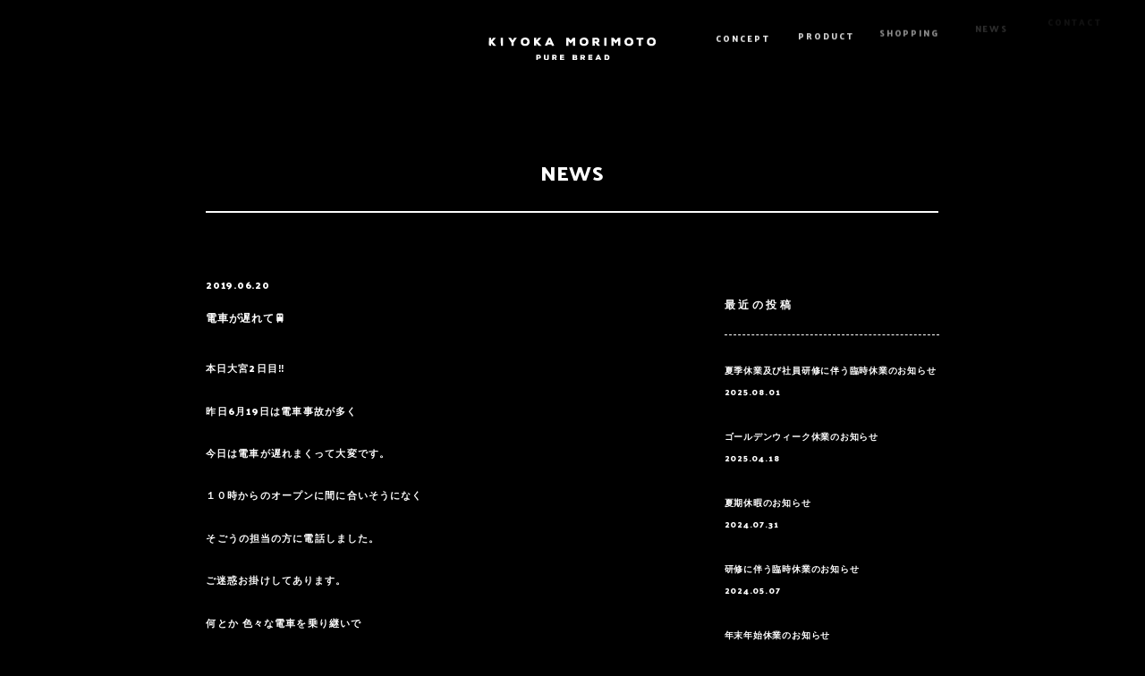

--- FILE ---
content_type: text/html; charset=UTF-8
request_url: https://kiyokamorimoto.com/365/
body_size: 5870
content:
<!DOCTYPE html>
<html>
<head>
<meta http-equiv="X-UA-Compatible" content="IE=edge">
<title>電車が遅れて🚆 | キヨカモリモト | KIYOKA MORIMOTO</title>
<meta charset="utf-8">
<!-- <meta name="viewport" content="width=1200, initial-scale=1"> -->
<meta name="viewport" content="width=device-width, initial-scale=1">
<link rel="stylesheet" href="https://kiyokamorimoto.com/wp-content/themes/kiyokamorimoto/css/lib/slider-pro.min.css">
<link rel="stylesheet" href="https://kiyokamorimoto.com/wp-content/themes/kiyokamorimoto/style.css">
<script type="text/javascript" src="https://ajax.googleapis.com/ajax/libs/jquery/1.12.4/jquery.min.js"></script>
<script type="text/javascript" src="https://kiyokamorimoto.com/wp-content/themes/kiyokamorimoto/js/lib/jquery.inview.min.js"></script>
<script type="text/javascript" src="https://kiyokamorimoto.com/wp-content/themes/kiyokamorimoto/js/lib/jquery.sliderPro.min.js"></script>
<script type="text/javascript" src="https://kiyokamorimoto.com/wp-content/themes/kiyokamorimoto/js/lib/lazy-line-painter-1.9.6.min.js"></script>
<script type="text/javascript" src="https://kiyokamorimoto.com/wp-content/themes/kiyokamorimoto/js/lib/vivus.min.js"></script>
<script type="text/javascript" src="https://kiyokamorimoto.com/wp-content/themes/kiyokamorimoto/js/js-action.js"></script>
<script type="text/javascript" src="https://kiyokamorimoto.com/wp-content/themes/kiyokamorimoto/js/js-inview.js"></script>
<link href="https://fonts.googleapis.com/css?family=Palanquin+Dark:400,500,600,700" rel="stylesheet">

<!-- google map -->
<script src="https://maps.google.com/maps/api/js?key=AIzaSyDzJo22H2HVDTy0NEHU_SoUM5d4nMeq9PY"></script>

<meta name='robots' content='max-image-preview:large' />

<!-- All in One SEO Pack 3.3.3 によって Michael Torbert の Semper Fi Web Design[84,91] -->
<meta name="description"  content="本日大宮2日目‼︎ 昨日6月19日は電車事故が多く 今日は電車が遅れまくって大変です。 １０時からのオープンに間に合いそうになく そごうの担当の方に電話しました。 ご迷惑お掛けしてあります。 何とか 色々な電車を乗り継いで なるだけ早く辿り着けたらと思います。" />

<script type="application/ld+json" class="aioseop-schema">{"@context":"https://schema.org","@graph":[{"@type":"Organization","@id":"https://kiyokamorimoto.com/#organization","url":"https://kiyokamorimoto.com/","name":"\u30ad\u30e8\u30ab\u30e2\u30ea\u30e2\u30c8 | KIYOKA MORIMOTO","sameAs":[]},{"@type":"WebSite","@id":"https://kiyokamorimoto.com/#website","url":"https://kiyokamorimoto.com/","name":"\u30ad\u30e8\u30ab\u30e2\u30ea\u30e2\u30c8 | KIYOKA MORIMOTO","publisher":{"@id":"https://kiyokamorimoto.com/#organization"},"potentialAction":{"@type":"SearchAction","target":"https://kiyokamorimoto.com/?s={search_term_string}","query-input":"required name=search_term_string"}},{"@type":"WebPage","@id":"https://kiyokamorimoto.com/365/#webpage","url":"https://kiyokamorimoto.com/365/","inLanguage":"ja","name":"\u96fb\u8eca\u304c\u9045\u308c\u3066\ud83d\ude86","isPartOf":{"@id":"https://kiyokamorimoto.com/#website"},"datePublished":"2019-06-20T00:15:58+00:00","dateModified":"2019-06-20T00:15:59+00:00"},{"@type":"Article","@id":"https://kiyokamorimoto.com/365/#article","isPartOf":{"@id":"https://kiyokamorimoto.com/365/#webpage"},"author":{"@id":"https://kiyokamorimoto.com/author/kiyokamorimoto/#author"},"headline":"\u96fb\u8eca\u304c\u9045\u308c\u3066\ud83d\ude86","datePublished":"2019-06-20T00:15:58+00:00","dateModified":"2019-06-20T00:15:59+00:00","commentCount":0,"mainEntityOfPage":{"@id":"https://kiyokamorimoto.com/365/#webpage"},"publisher":{"@id":"https://kiyokamorimoto.com/#organization"},"articleSection":"\u305d\u306e\u4ed6"},{"@type":"Person","@id":"https://kiyokamorimoto.com/author/kiyokamorimoto/#author","name":"kiyokamorimoto","sameAs":[],"image":{"@type":"ImageObject","@id":"https://kiyokamorimoto.com/#personlogo","url":"https://secure.gravatar.com/avatar/51eadf124edc603afdbc60b3064ee7df?s=96&d=mm&r=g","width":96,"height":96,"caption":"kiyokamorimoto"}}]}</script>
<link rel="canonical" href="https://kiyokamorimoto.com/365/" />
<meta property="og:type" content="article" />
<meta property="og:title" content="電車が遅れて🚆 | キヨカモリモト | KIYOKA MORIMOTO" />
<meta property="og:description" content="本日大宮2日目‼︎ 昨日6月19日は電車事故が多く 今日は電車が遅れまくって大変です。 １０時からのオープンに間に合いそうになく そごうの担当の方に電話しました。 ご迷惑お掛けしてあります。 何とか 色々な電車を乗り継いで なるだけ早く辿り着けたらと思います。" />
<meta property="og:url" content="https://kiyokamorimoto.com/365/" />
<meta property="og:site_name" content="キヨカモリモト | KIYOKA MORIMOTO" />
<meta property="og:image" content="https://kiyokamorimoto.com/wp-content/uploads/2019/08/default-user-image.png" />
<meta property="article:published_time" content="2019-06-20T00:15:58Z" />
<meta property="article:modified_time" content="2019-06-20T00:15:59Z" />
<meta property="og:image:secure_url" content="https://kiyokamorimoto.com/wp-content/uploads/2019/08/default-user-image.png" />
<meta name="twitter:card" content="summary" />
<meta name="twitter:title" content="電車が遅れて🚆 | キヨカモリモト | KIYOKA MORIMOTO" />
<meta name="twitter:description" content="本日大宮2日目‼︎ 昨日6月19日は電車事故が多く 今日は電車が遅れまくって大変です。 １０時からのオープンに間に合いそうになく そごうの担当の方に電話しました。 ご迷惑お掛けしてあります。 何とか 色々な電車を乗り継いで なるだけ早く辿り着けたらと思います。" />
<meta name="twitter:image" content="https://kiyokamorimoto.com/wp-content/uploads/2019/08/default-user-image.png" />
			<script type="text/javascript" >
				window.ga=window.ga||function(){(ga.q=ga.q||[]).push(arguments)};ga.l=+new Date;
				ga('create', 'UA-137504608-1', 'auto');
				// Plugins
				
				ga('send', 'pageview');
			</script>
			<script async src="https://www.google-analytics.com/analytics.js"></script>
			<!-- All in One SEO Pack -->
<link rel='dns-prefetch' href='//www.googletagmanager.com' />
<link rel='stylesheet' id='wp-block-library-css' href='https://kiyokamorimoto.com/wp-includes/css/dist/block-library/style.min.css?ver=6.6.4' type='text/css' media='all' />
<style id='classic-theme-styles-inline-css' type='text/css'>
/*! This file is auto-generated */
.wp-block-button__link{color:#fff;background-color:#32373c;border-radius:9999px;box-shadow:none;text-decoration:none;padding:calc(.667em + 2px) calc(1.333em + 2px);font-size:1.125em}.wp-block-file__button{background:#32373c;color:#fff;text-decoration:none}
</style>
<style id='global-styles-inline-css' type='text/css'>
:root{--wp--preset--aspect-ratio--square: 1;--wp--preset--aspect-ratio--4-3: 4/3;--wp--preset--aspect-ratio--3-4: 3/4;--wp--preset--aspect-ratio--3-2: 3/2;--wp--preset--aspect-ratio--2-3: 2/3;--wp--preset--aspect-ratio--16-9: 16/9;--wp--preset--aspect-ratio--9-16: 9/16;--wp--preset--color--black: #000000;--wp--preset--color--cyan-bluish-gray: #abb8c3;--wp--preset--color--white: #ffffff;--wp--preset--color--pale-pink: #f78da7;--wp--preset--color--vivid-red: #cf2e2e;--wp--preset--color--luminous-vivid-orange: #ff6900;--wp--preset--color--luminous-vivid-amber: #fcb900;--wp--preset--color--light-green-cyan: #7bdcb5;--wp--preset--color--vivid-green-cyan: #00d084;--wp--preset--color--pale-cyan-blue: #8ed1fc;--wp--preset--color--vivid-cyan-blue: #0693e3;--wp--preset--color--vivid-purple: #9b51e0;--wp--preset--gradient--vivid-cyan-blue-to-vivid-purple: linear-gradient(135deg,rgba(6,147,227,1) 0%,rgb(155,81,224) 100%);--wp--preset--gradient--light-green-cyan-to-vivid-green-cyan: linear-gradient(135deg,rgb(122,220,180) 0%,rgb(0,208,130) 100%);--wp--preset--gradient--luminous-vivid-amber-to-luminous-vivid-orange: linear-gradient(135deg,rgba(252,185,0,1) 0%,rgba(255,105,0,1) 100%);--wp--preset--gradient--luminous-vivid-orange-to-vivid-red: linear-gradient(135deg,rgba(255,105,0,1) 0%,rgb(207,46,46) 100%);--wp--preset--gradient--very-light-gray-to-cyan-bluish-gray: linear-gradient(135deg,rgb(238,238,238) 0%,rgb(169,184,195) 100%);--wp--preset--gradient--cool-to-warm-spectrum: linear-gradient(135deg,rgb(74,234,220) 0%,rgb(151,120,209) 20%,rgb(207,42,186) 40%,rgb(238,44,130) 60%,rgb(251,105,98) 80%,rgb(254,248,76) 100%);--wp--preset--gradient--blush-light-purple: linear-gradient(135deg,rgb(255,206,236) 0%,rgb(152,150,240) 100%);--wp--preset--gradient--blush-bordeaux: linear-gradient(135deg,rgb(254,205,165) 0%,rgb(254,45,45) 50%,rgb(107,0,62) 100%);--wp--preset--gradient--luminous-dusk: linear-gradient(135deg,rgb(255,203,112) 0%,rgb(199,81,192) 50%,rgb(65,88,208) 100%);--wp--preset--gradient--pale-ocean: linear-gradient(135deg,rgb(255,245,203) 0%,rgb(182,227,212) 50%,rgb(51,167,181) 100%);--wp--preset--gradient--electric-grass: linear-gradient(135deg,rgb(202,248,128) 0%,rgb(113,206,126) 100%);--wp--preset--gradient--midnight: linear-gradient(135deg,rgb(2,3,129) 0%,rgb(40,116,252) 100%);--wp--preset--font-size--small: 13px;--wp--preset--font-size--medium: 20px;--wp--preset--font-size--large: 36px;--wp--preset--font-size--x-large: 42px;--wp--preset--spacing--20: 0.44rem;--wp--preset--spacing--30: 0.67rem;--wp--preset--spacing--40: 1rem;--wp--preset--spacing--50: 1.5rem;--wp--preset--spacing--60: 2.25rem;--wp--preset--spacing--70: 3.38rem;--wp--preset--spacing--80: 5.06rem;--wp--preset--shadow--natural: 6px 6px 9px rgba(0, 0, 0, 0.2);--wp--preset--shadow--deep: 12px 12px 50px rgba(0, 0, 0, 0.4);--wp--preset--shadow--sharp: 6px 6px 0px rgba(0, 0, 0, 0.2);--wp--preset--shadow--outlined: 6px 6px 0px -3px rgba(255, 255, 255, 1), 6px 6px rgba(0, 0, 0, 1);--wp--preset--shadow--crisp: 6px 6px 0px rgba(0, 0, 0, 1);}:where(.is-layout-flex){gap: 0.5em;}:where(.is-layout-grid){gap: 0.5em;}body .is-layout-flex{display: flex;}.is-layout-flex{flex-wrap: wrap;align-items: center;}.is-layout-flex > :is(*, div){margin: 0;}body .is-layout-grid{display: grid;}.is-layout-grid > :is(*, div){margin: 0;}:where(.wp-block-columns.is-layout-flex){gap: 2em;}:where(.wp-block-columns.is-layout-grid){gap: 2em;}:where(.wp-block-post-template.is-layout-flex){gap: 1.25em;}:where(.wp-block-post-template.is-layout-grid){gap: 1.25em;}.has-black-color{color: var(--wp--preset--color--black) !important;}.has-cyan-bluish-gray-color{color: var(--wp--preset--color--cyan-bluish-gray) !important;}.has-white-color{color: var(--wp--preset--color--white) !important;}.has-pale-pink-color{color: var(--wp--preset--color--pale-pink) !important;}.has-vivid-red-color{color: var(--wp--preset--color--vivid-red) !important;}.has-luminous-vivid-orange-color{color: var(--wp--preset--color--luminous-vivid-orange) !important;}.has-luminous-vivid-amber-color{color: var(--wp--preset--color--luminous-vivid-amber) !important;}.has-light-green-cyan-color{color: var(--wp--preset--color--light-green-cyan) !important;}.has-vivid-green-cyan-color{color: var(--wp--preset--color--vivid-green-cyan) !important;}.has-pale-cyan-blue-color{color: var(--wp--preset--color--pale-cyan-blue) !important;}.has-vivid-cyan-blue-color{color: var(--wp--preset--color--vivid-cyan-blue) !important;}.has-vivid-purple-color{color: var(--wp--preset--color--vivid-purple) !important;}.has-black-background-color{background-color: var(--wp--preset--color--black) !important;}.has-cyan-bluish-gray-background-color{background-color: var(--wp--preset--color--cyan-bluish-gray) !important;}.has-white-background-color{background-color: var(--wp--preset--color--white) !important;}.has-pale-pink-background-color{background-color: var(--wp--preset--color--pale-pink) !important;}.has-vivid-red-background-color{background-color: var(--wp--preset--color--vivid-red) !important;}.has-luminous-vivid-orange-background-color{background-color: var(--wp--preset--color--luminous-vivid-orange) !important;}.has-luminous-vivid-amber-background-color{background-color: var(--wp--preset--color--luminous-vivid-amber) !important;}.has-light-green-cyan-background-color{background-color: var(--wp--preset--color--light-green-cyan) !important;}.has-vivid-green-cyan-background-color{background-color: var(--wp--preset--color--vivid-green-cyan) !important;}.has-pale-cyan-blue-background-color{background-color: var(--wp--preset--color--pale-cyan-blue) !important;}.has-vivid-cyan-blue-background-color{background-color: var(--wp--preset--color--vivid-cyan-blue) !important;}.has-vivid-purple-background-color{background-color: var(--wp--preset--color--vivid-purple) !important;}.has-black-border-color{border-color: var(--wp--preset--color--black) !important;}.has-cyan-bluish-gray-border-color{border-color: var(--wp--preset--color--cyan-bluish-gray) !important;}.has-white-border-color{border-color: var(--wp--preset--color--white) !important;}.has-pale-pink-border-color{border-color: var(--wp--preset--color--pale-pink) !important;}.has-vivid-red-border-color{border-color: var(--wp--preset--color--vivid-red) !important;}.has-luminous-vivid-orange-border-color{border-color: var(--wp--preset--color--luminous-vivid-orange) !important;}.has-luminous-vivid-amber-border-color{border-color: var(--wp--preset--color--luminous-vivid-amber) !important;}.has-light-green-cyan-border-color{border-color: var(--wp--preset--color--light-green-cyan) !important;}.has-vivid-green-cyan-border-color{border-color: var(--wp--preset--color--vivid-green-cyan) !important;}.has-pale-cyan-blue-border-color{border-color: var(--wp--preset--color--pale-cyan-blue) !important;}.has-vivid-cyan-blue-border-color{border-color: var(--wp--preset--color--vivid-cyan-blue) !important;}.has-vivid-purple-border-color{border-color: var(--wp--preset--color--vivid-purple) !important;}.has-vivid-cyan-blue-to-vivid-purple-gradient-background{background: var(--wp--preset--gradient--vivid-cyan-blue-to-vivid-purple) !important;}.has-light-green-cyan-to-vivid-green-cyan-gradient-background{background: var(--wp--preset--gradient--light-green-cyan-to-vivid-green-cyan) !important;}.has-luminous-vivid-amber-to-luminous-vivid-orange-gradient-background{background: var(--wp--preset--gradient--luminous-vivid-amber-to-luminous-vivid-orange) !important;}.has-luminous-vivid-orange-to-vivid-red-gradient-background{background: var(--wp--preset--gradient--luminous-vivid-orange-to-vivid-red) !important;}.has-very-light-gray-to-cyan-bluish-gray-gradient-background{background: var(--wp--preset--gradient--very-light-gray-to-cyan-bluish-gray) !important;}.has-cool-to-warm-spectrum-gradient-background{background: var(--wp--preset--gradient--cool-to-warm-spectrum) !important;}.has-blush-light-purple-gradient-background{background: var(--wp--preset--gradient--blush-light-purple) !important;}.has-blush-bordeaux-gradient-background{background: var(--wp--preset--gradient--blush-bordeaux) !important;}.has-luminous-dusk-gradient-background{background: var(--wp--preset--gradient--luminous-dusk) !important;}.has-pale-ocean-gradient-background{background: var(--wp--preset--gradient--pale-ocean) !important;}.has-electric-grass-gradient-background{background: var(--wp--preset--gradient--electric-grass) !important;}.has-midnight-gradient-background{background: var(--wp--preset--gradient--midnight) !important;}.has-small-font-size{font-size: var(--wp--preset--font-size--small) !important;}.has-medium-font-size{font-size: var(--wp--preset--font-size--medium) !important;}.has-large-font-size{font-size: var(--wp--preset--font-size--large) !important;}.has-x-large-font-size{font-size: var(--wp--preset--font-size--x-large) !important;}
:where(.wp-block-post-template.is-layout-flex){gap: 1.25em;}:where(.wp-block-post-template.is-layout-grid){gap: 1.25em;}
:where(.wp-block-columns.is-layout-flex){gap: 2em;}:where(.wp-block-columns.is-layout-grid){gap: 2em;}
:root :where(.wp-block-pullquote){font-size: 1.5em;line-height: 1.6;}
</style>

<!-- Google アナリティクス スニペット (Site Kit が追加) -->
<script type="text/javascript" src="https://www.googletagmanager.com/gtag/js?id=G-WRGCYH65J9" id="google_gtagjs-js" async></script>
<script type="text/javascript" id="google_gtagjs-js-after">
/* <![CDATA[ */
window.dataLayer = window.dataLayer || [];function gtag(){dataLayer.push(arguments);}
gtag("js", new Date());
gtag("set", "developer_id.dZTNiMT", true);
gtag("config", "G-WRGCYH65J9");
/* ]]> */
</script>

<!-- (ここまで) Google アナリティクス スニペット (Site Kit が追加) -->
<meta name="generator" content="Site Kit by Google 1.93.0" /><link rel="icon" href="https://kiyokamorimoto.com/wp-content/uploads/2024/11/cropped-favicon-32x32.png" sizes="32x32" />
<link rel="icon" href="https://kiyokamorimoto.com/wp-content/uploads/2024/11/cropped-favicon-192x192.png" sizes="192x192" />
<link rel="apple-touch-icon" href="https://kiyokamorimoto.com/wp-content/uploads/2024/11/cropped-favicon-180x180.png" />
<meta name="msapplication-TileImage" content="https://kiyokamorimoto.com/wp-content/uploads/2024/11/cropped-favicon-270x270.png" />
</head>


<body onload="initialize();">
  <div class="wrapper loading">
    <!--
header
-->
    <header id="pagetop" class="home-header">
      <div class="header-nav-area">
        <div class="header-inbox clearfix">
          <h1 class="header-logo"> <a href="https://kiyokamorimoto.com">
      <img src="https://kiyokamorimoto.com/wp-content/themes/kiyokamorimoto/img/common/logo.svg" alt="KIYOKA MORIMOTO PURE BREAD">
    </a> </h1>
          <div class="header-menu-bt-box"> <span class="header-menu-bt">
    <span></span> </span>
          </div>
          <div class="header-head">
            <nav>
                <div class="menu-%e3%82%b0%e3%83%ad%e3%83%bc%e3%83%90%e3%83%ab%e3%83%8a%e3%83%93-container"><ul id="menu-%e3%82%b0%e3%83%ad%e3%83%bc%e3%83%90%e3%83%ab%e3%83%8a%e3%83%93" class="header-nav clearfix"><li id="menu-item-106" class="menu-item menu-item-type-post_type menu-item-object-page menu-item-106"><a href="https://kiyokamorimoto.com/concept/">CONCEPT</a></li>
<li id="menu-item-109" class="menu-item menu-item-type-post_type menu-item-object-page menu-item-109"><a href="https://kiyokamorimoto.com/product/">PRODUCT</a></li>
<li id="menu-item-114" class="menu-item menu-item-type-post_type_archive menu-item-object-shop menu-item-114"><a href="https://kiyokamorimoto.com/shop/">SHOPPING</a></li>
<li id="menu-item-107" class="menu-item menu-item-type-post_type menu-item-object-page current_page_parent menu-item-107"><a href="https://kiyokamorimoto.com/news/">NEWS</a></li>
<li id="menu-item-108" class="menu-item menu-item-type-post_type menu-item-object-page menu-item-108"><a href="https://kiyokamorimoto.com/contact/">CONTACT</a></li>
</ul></div>            </nav>
          </div>
        </div>
      </div>
      




      
      
      


    </header>

<main id="contents-top" class="main-contents info-block slim-block">


    <article>

        <section class="post-area">

            <h2 class="l-tt u-font-en">NEWS</h2>

            <div class="js-fade-up">

                <div class="post-block">

                    
                    <div class="post-contents">

                        <time class="post-deta">2019.06.20</time>

                        <h3 class="post-tt">電車が遅れて🚆</h3>

                        <div class="post-comment">

                            <p>本日大宮2日目‼︎</p>
<p>昨日6月19日は電車事故が多く</p>
<p>今日は電車が遅れまくって大変です。</p>
<p>１０時からのオープンに間に合いそうになく</p>
<p>そごうの担当の方に電話しました。</p>
<p>ご迷惑お掛けしてあります。</p>
<p>何とか 色々な電車を乗り継いで</p>
<p>なるだけ早く辿り着けたらと思います。</p>

                        </div>

                    </div>

                    
                    <aside class="post-nav">

                        

		<div class="l-widget-area">
		<h3 class="widget-h">最近の投稿</h3>
		<ul>
											<li>
					<a href="https://kiyokamorimoto.com/658/">夏季休業及び社員研修に伴う臨時休業のお知らせ</a>
											<span class="post-date">2025.08.01</span>
									</li>
											<li>
					<a href="https://kiyokamorimoto.com/653/">ゴールデンウィーク休業のお知らせ</a>
											<span class="post-date">2025.04.18</span>
									</li>
											<li>
					<a href="https://kiyokamorimoto.com/639/">夏期休暇のお知らせ</a>
											<span class="post-date">2024.07.31</span>
									</li>
											<li>
					<a href="https://kiyokamorimoto.com/636/">研修に伴う臨時休業のお知らせ</a>
											<span class="post-date">2024.05.07</span>
									</li>
											<li>
					<a href="https://kiyokamorimoto.com/630/">年末年始休業のお知らせ</a>
											<span class="post-date">2023.12.11</span>
									</li>
					</ul>

		</div><div class="l-widget-area"><h3 class="widget-h">カテゴリー</h3>
			<ul>
					<li class="cat-item cat-item-1"><a href="https://kiyokamorimoto.com/category/other/">その他</a>
</li>
			</ul>

			</div><div class="l-widget-area"><h3 class="widget-h">アーカイブ</h3>
			<ul>
					<li><a href='https://kiyokamorimoto.com/date/2025/08/'>2025年8月</a></li>
	<li><a href='https://kiyokamorimoto.com/date/2025/04/'>2025年4月</a></li>
	<li><a href='https://kiyokamorimoto.com/date/2024/07/'>2024年7月</a></li>
	<li><a href='https://kiyokamorimoto.com/date/2024/05/'>2024年5月</a></li>
	<li><a href='https://kiyokamorimoto.com/date/2023/12/'>2023年12月</a></li>
	<li><a href='https://kiyokamorimoto.com/date/2023/11/'>2023年11月</a></li>
	<li><a href='https://kiyokamorimoto.com/date/2023/05/'>2023年5月</a></li>
	<li><a href='https://kiyokamorimoto.com/date/2022/12/'>2022年12月</a></li>
	<li><a href='https://kiyokamorimoto.com/date/2022/11/'>2022年11月</a></li>
	<li><a href='https://kiyokamorimoto.com/date/2022/06/'>2022年6月</a></li>
	<li><a href='https://kiyokamorimoto.com/date/2021/11/'>2021年11月</a></li>
	<li><a href='https://kiyokamorimoto.com/date/2020/08/'>2020年8月</a></li>
	<li><a href='https://kiyokamorimoto.com/date/2020/06/'>2020年6月</a></li>
	<li><a href='https://kiyokamorimoto.com/date/2020/03/'>2020年3月</a></li>
	<li><a href='https://kiyokamorimoto.com/date/2020/02/'>2020年2月</a></li>
	<li><a href='https://kiyokamorimoto.com/date/2019/12/'>2019年12月</a></li>
	<li><a href='https://kiyokamorimoto.com/date/2019/11/'>2019年11月</a></li>
	<li><a href='https://kiyokamorimoto.com/date/2019/10/'>2019年10月</a></li>
	<li><a href='https://kiyokamorimoto.com/date/2019/09/'>2019年9月</a></li>
	<li><a href='https://kiyokamorimoto.com/date/2019/08/'>2019年8月</a></li>
	<li><a href='https://kiyokamorimoto.com/date/2019/07/'>2019年7月</a></li>
	<li><a href='https://kiyokamorimoto.com/date/2019/06/'>2019年6月</a></li>
	<li><a href='https://kiyokamorimoto.com/date/2019/05/'>2019年5月</a></li>
	<li><a href='https://kiyokamorimoto.com/date/2019/04/'>2019年4月</a></li>
	<li><a href='https://kiyokamorimoto.com/date/2019/03/'>2019年3月</a></li>
			</ul>

			</div>

                    </aside>

                </div>


            </div>

        </section>

    </article>

</main>





<!-- 
footer
-->

<footer class="footer">
<p class="foot-logo">
<a href="https://kiyokamorimoto.com">
<img src="https://kiyokamorimoto.com/wp-content/themes/kiyokamorimoto/img/common/logo.svg" alt="KIYOKA MORIMOTO PURE BREAD">
</a>
</p>
    <div class="menu-%e3%83%95%e3%83%83%e3%82%bf%e3%83%bc-container"><ul id="menu-%e3%83%95%e3%83%83%e3%82%bf%e3%83%bc" class="footer-nav"><li id="menu-item-123" class="menu-item menu-item-type-post_type menu-item-object-page menu-item-privacy-policy menu-item-123"><a rel="privacy-policy" href="https://kiyokamorimoto.com/privacy/">プライバシーポリシー</a></li>
<li id="menu-item-122" class="menu-item menu-item-type-post_type menu-item-object-page menu-item-122"><a href="https://kiyokamorimoto.com/term/">特定商取引法に基づく表記</a></li>
<li id="menu-item-121" class="menu-item menu-item-type-post_type menu-item-object-page menu-item-121"><a href="https://kiyokamorimoto.com/sitemap/">サイトマップ</a></li>
<li id="menu-item-433" class="menu-item menu-item-type-custom menu-item-object-custom menu-item-433"><a href="https://www.facebook.com/kiyoka.croissantbread/"><img src="https://kiyokamorimoto.com/wp-content/themes/kiyokamorimoto/img/common/icon_fb.svg"></a></li>
</ul></div><div class="copyright">
<small>copyright ©KIYOKA MORIMOTO. all rights reserved.</small>
</div>
</footer>

</div>
</body>
</html>

--- FILE ---
content_type: text/css
request_url: https://kiyokamorimoto.com/wp-content/themes/kiyokamorimoto/style.css
body_size: 14785
content:
html{height:100%;line-height:1.15;-webkit-box-sizing:border-box;box-sizing:border-box;overflow:auto;font-size:625%}@media screen and (max-width: 1599px){html{font-size:6.25vw}}@media screen and (max-width: 1200px){html{font-size:468.75%}}@media screen and (min-width: 640px){html{min-width:1200px}}@media screen and (max-width: 639px){html{font-size:26.666vw}}*,*::before,*::after{-webkit-box-sizing:inherit;box-sizing:inherit}body{min-width:100%;height:100%;margin:0;font-size:.12rem;font-weight:600;letter-spacing:.08em;color:#fff;background:#000;font-family:"Palanquin Dark", "Helvetica Neue", Helvetica, Arial, "Hiragino Sans", ヒラギノ角ゴシック, YuGothic, "Yu Gothic", Avenir, メイリオ, Meiryo, "ＭＳ Ｐゴシック", "MS PGothic";text-rendering:optimizeLegibility;-webkit-text-size-adjust:100%;-webkit-font-smoothing:antialiased}main{width:100%}a{color:#fff;text-decoration:none;background-color:transparent;-webkit-transition:.25s;transition:.25s}a:hover{opacity:.6}img{max-width:100%;height:auto;border-style:none;vertical-align:top}p{margin:0}i{font-style:normal}button,input,optgroup,select,textarea{font-family:inherit;font-size:100%;line-height:1.15;margin:0}button,input{overflow:visible}input[type="submit"],input[type="button"]{border-radius:0;-webkit-box-sizing:content-box;-webkit-appearance:button;-moz-appearance:button;appearance:button;border:none;-webkit-box-sizing:border-box;box-sizing:border-box;cursor:pointer}input[type="submit"]::-webkit-search-decoration,input[type="button"]::-webkit-search-decoration{display:none}input[type="submit"]::focus,input[type="button"]::focus{outline-offset:-2px}button,select{text-transform:none}table{border-collapse:collapse;border-spacing:0}h1,h2,h3,h4,h5,h6{margin:0}ul,ol,li,dl,dt,dd{margin:0;padding:0;list-style:none}address{font-style:normal}.clearfix:after,.l-half-area:after,.l-three-area:after,.l-four-area:after{content:"";clear:both;display:block}.u-fs-10{font-size:10px;font-size:.10rem}.u-fs-12{font-size:12px;font-size:.12rem}.u-fs-13{font-size:13px;font-size:.13rem}.u-fs-15{font-size:15px;font-size:.15rem}.u-fs-17{font-size:17px;font-size:.17rem}.u-fs-18{font-size:18px;font-size:.18rem}.u-fs-20{font-size:20px;font-size:.20rem}.u-fs-21{font-size:21px;font-size:.21rem}.u-fs-22{font-size:22px;font-size:.22rem}.u-fs-23{font-size:23px;font-size:.23rem}.u-fs-28{font-size:28px;font-size:.28rem}.u-fs-30{font-size:30px;font-size:.30rem}.u-fs-40{font-size:40px;font-size:.40rem}.u-fs-55{font-size:55px;font-size:.55rem}.u-fw-b{font-weight:bold}@media screen and (min-width: 640px){.u-v-lr{-webkit-writing-mode:vertical-lr;-ms-writing-mode:tb-lr;writing-mode:vertical-lr}.u-v-rl{-webkit-writing-mode:vertical-rl;-ms-writing-mode:tb-rl;writing-mode:vertical-rl}}.home-head-text-box.u-v-rl{-webkit-writing-mode:vertical-rl;-ms-writing-mode:tb-rl;writing-mode:vertical-rl}.u-text{line-height:1.6;margin:0 0 1em}.u-text:last-child{margin:0}.u-bgimg-text{text-indent:100%;overflow:hidden;display:block;white-space:nowrap}.u-ta-l{text-align:left}.u-ta-c{text-align:center}.u-ta-r{text-align:right}.u-lh120{line-height:1.2}.u-lh150{line-height:1.5}.u-lh180{line-height:1.8}.u-lh200{line-height:2}.u-text-link{color:#fff;-webkit-transition:.2s;transition:.2s}.u-text-link:hover{opacity:.7}.u-text-link02{color:#000;-webkit-transition:.2s;transition:.2s}.u-text-link02:hover{opacity:.7}.u-text-box-link{padding:1em;border:1px solid #fff}.u-text-box-link02{padding:1em;border:1px solid #000}.u-dis-i{display:inline}.u-dis-i *{display:inherit}.u-dis-ib{display:inline-block}.u-dis-b{display:block}@media screen and (max-width: 639px){.u-sp-dis-ib{display:inline-block}}.u-ai-c{-webkit-box-align:center;-ms-flex-align:center;align-items:center}.u-pos-rt{position:relative}.u-pos-al{position:absolute;left:0;top:0}.u-font-en,.l-page-header-h .header-h>span,.header-head,.copyright,.page-area01 h2,.page-area02 h2,.info-area .info-list dt time{font-family:'Palanquin Dark', sans-serif;font-weight:600;font-style:normal;line-height:1;color:#fff}.u-ls-100{letter-spacing:.1em}.u-ls-180{letter-spacing:.18em}.u-bg-main{background-color:#fff;color:#000}.u-bg-sub{background-color:#E6C476;color:#000}.u-bdr-dot{color:#fff;font-weight:bold;border:3px dashed #E6C476;border-radius:16px}.u-bgr-r10{border-radius:10px}.u-tt-box01{padding:.5em 1em;background:#000;border-radius:2em;border:1px solid #E6C476;color:#E6C476;display:inline-block}.u-tt-box02{padding:.5em 1em;background:#E6C476;border-radius:2em;color:#000;display:inline-block}.u-tt-box03{padding:.5em 1em;border:1px solid #fff;color:#fff;display:inline-block}.u-ba,.o-dot::before,.o-indent::before,.o-arrow::before,.o-arrow::after,.u-bg-box-c .js-bg-fade,.load-complate .slide-mask .image::before,.slide-gallery .sp-slide .sp-image-container::before{content:"";display:block;position:absolute}.u-pos-r{position:relative}.sp{display:none !important}br.sp{display:none}@media screen and (max-width: 639px){.pc{display:none !important}.sp{display:inherit !important}br.pc{display:none}br.sp{display:inherit}}.u-ie-flex-h{min-height:0%}.o-bt{width:2.2rem;height:.48rem;margin:0 auto;text-align:center;border:1px solid #fff;color:#fff;-webkit-transition:0.3s cubic-bezier(0.2, 0.78, 0.83, 0.59);transition:0.3s cubic-bezier(0.2, 0.78, 0.83, 0.59);font-size:.15rem;font-weight:600;letter-spacing:.2em;position:relative;border-radius:.1rem;display:-webkit-box;display:-ms-flexbox;display:flex;-webkit-box-pack:center;-ms-flex-pack:center;justify-content:center;-ms-flex-line-pack:center;align-content:center;-webkit-box-align:center;-ms-flex-align:center;align-items:center}.o-bt:hover{background:#fff;color:#000}.o-bt .bg-sub-c .o-bt{border:none}.o-bt02,.cartjs_cart_in input,.cartjs_btn{width:2.2rem;height:.48rem;text-align:center;border:1px solid #E6C476;background:#E6C476;color:#000;-webkit-transition:0.3s cubic-bezier(0.2, 0.78, 0.83, 0.59);transition:0.3s cubic-bezier(0.2, 0.78, 0.83, 0.59);font-size:.15rem;font-weight:600;letter-spacing:.2em;position:relative;border-radius:.1rem;display:-webkit-box;display:-ms-flexbox;display:flex;-webkit-box-pack:center;-ms-flex-pack:center;justify-content:center;-ms-flex-line-pack:center;align-content:center;-webkit-box-align:center;-ms-flex-align:center;align-items:center}.o-bt02:hover,.cartjs_cart_in input:hover,.cartjs_btn:hover{border:1px solid #E6C476;background:#000;color:#E6C476;opacity:1}.o-bt-bdr-box{min-width:160px;text-align:center;border:1px solid #fff;color:#fff;background:#fff;padding:1em 2.4em;-webkit-transition:0.3s cubic-bezier(0.2, 0.78, 0.83, 0.59);transition:0.3s cubic-bezier(0.2, 0.78, 0.83, 0.59);display:block;letter-spacing:.2em;position:relative}.o-dot{padding:0 0 0 1em;position:relative}.o-dot::before{content:'・';left:0;top:0}.o-indent{padding:0 0 0 1.25em;position:relative;line-height:1.5}.o-indent::before{width:1em;height:1em;left:0;top:.2em}.o-arrow{position:relative;display:inline-block}.o-arrow::before{width:.30rem;height:1px;background:#fff;right:0;top:calc(50% + 10%);-webkit-transform:translate3d(0, -50%, 0);transform:translate3d(0, -50%, 0)}.o-arrow::after{width:.16rem;height:.16rem;border-top:1px solid #fff;right:2px;top:calc(50% + 10%);-webkit-transform:translate3d(0, -50%, 0) rotate(45deg);transform:translate3d(0, -50%, 0) rotate(45deg)}.text-c{margin-top:.4rem;text-align:center}.shop-cat-list{display:-webkit-box;display:-ms-flexbox;display:flex;-ms-flex-wrap:wrap;flex-wrap:wrap;-webkit-box-pack:center;-ms-flex-pack:center;justify-content:center;-ms-flex-line-pack:center;align-content:center}@media screen and (min-width: 640px){.shop-cat-list{margin-top:.4rem;font-size:.1.7rem}}@media screen and (max-width: 639px){.shop-cat-list{margin-top:.2rem;font-size:.16rem}}.shop-cat-list li{padding:0 1em}.shop-cat-list li+li{border-left:1px solid #717071}.shop-cat-list .current{color:#E6C476}.l-tt{text-align:center;font-size:.28rem;font-weight:600}@media screen and (min-width: 640px){.l-tt{margin-bottom:.68rem}}@media screen and (max-width: 639px){.l-tt{margin-bottom:.5rem}}.l-half-area>*{width:4.5rem;float:left}.l-half-area>*+*{margin-left:1.0rem}.l-half-area>*:nth-child(2n+1){margin-left:0;clear:both}.l-three-area>*{width:3.0rem;float:left}.l-three-area>*+*{margin-left:.5rem}.l-three-area>*:nth-child(3n+1){margin-left:0;clear:both}.l-four-area>*{width:2.2rem;float:left}.l-four-area>*+*{margin-left:.4rem}.l-four-area>*:nth-child(4n+1){margin-left:0;clear:both}.l-page-header-h{width:100%;overflow:hidden;height:3.94rem;margin-bottom:1.2rem;text-align:center;color:#fff}.l-page-header-h .h-inbox{height:3.94rem;position:relative}.l-page-header-h .header-h{top:2.0rem;left:50%;-webkit-transform:translate3d(-50%, 0, 0);transform:translate3d(-50%, 0, 0);position:absolute;z-index:10}.l-page-header-h .header-h h2{line-height:1.2;font-size:.45rem;letter-spacing:.3em;margin-bottom:.36rem;padding:0 .2rem}.l-page-header-h .header-h h2 span{display:inline-block}.l-page-header-h .header-h>span{font-size:.25rem;letter-spacing:.4em;display:block}.l-page-header-h .header-image{top:0;right:0;bottom:0;left:0;position:absolute}.l-page-header-h img{width:inherit;min-width:100%;min-height:120%;left:0;-o-object-fit:cover;object-fit:cover;display:block;will-change:transform;position:absolute}.l-widget-area{line-height:2;margin-bottom:.4rem}.l-widget-area:last-child{margin-bottom:0}.l-widget-area .widget-h{font-size:.15rem;font-weight:bold;padding:.2rem 0 .28rem;margin-bottom:.32rem;border-bottom:1px dashed #fff;letter-spacing:.3em}.l-widget-area ul{font-size:.13rem;line-height:.32rem}@media screen and (max-width: 639px){.l-widget-area{margin-bottom:.2rem}.l-widget-area .widget-h{padding:.12rem 0 .16rem;margin-bottom:.2rem}.l-widget-area ul{line-height:.32rem}}.l-page-top{margin-bottom:.72rem}.l-page-top .page-top-text{text-align:center;font-size:.18rem;line-height:.33rem;letter-spacing:.08em}.l-box-top{padding-top:.64rem;padding-bottom:0 !important;margin-bottom:.4rem}.l-box-top .box-top-text{text-align:center;line-height:.3rem;letter-spacing:.12em}@media screen and (max-width: 639px){.l-box-top .box-top-text{text-align:left}}.l-page-block{width:10.0rem;margin:0 auto;position:relative}.u-bg-box-c .js-bg-fade{width:9.0rem;height:100%;margin-left:.5rem;background:#f9f9f6;z-index:-1;display:block;position:absolute}.u-bg-box-c.case-block,.u-bg-box-c.criate-block,.u-bg-box-c.plan-block,.u-bg-box-c.office-block,.u-bg-box-c.craftsman-block{overflow:hidden}.u-bg-box-c.case-block .js-bg-fade,.u-bg-box-c.criate-block .js-bg-fade,.u-bg-box-c.plan-block .js-bg-fade,.u-bg-box-c.office-block .js-bg-fade,.u-bg-box-c.craftsman-block .js-bg-fade{top:.2rem;height:calc(100% - 0.2rem)}.u-bg-box-c.contact-block .js-bg-fade{top:0;height:calc(100% - 0.3rem);min-height:1.8rem}.l-inbox{margin:0 auto;max-width:100rem}@media screen and (max-width: 1200px){.l-jus-c{display:-webkit-box;display:-ms-flexbox;display:flex;-webkit-box-pack:center;-ms-flex-pack:center;justify-content:center}}.l-fle-column{display:-webkit-box;display:-ms-flexbox;display:flex;-webkit-box-orient:vertical;-webkit-box-direction:normal;-ms-flex-direction:column;flex-direction:column}.l-fle-wrap{display:-webkit-box;display:-ms-flexbox;display:flex;-ms-flex-wrap:wrap;flex-wrap:wrap}@media screen and (max-width: 639px){.l-half-area>*{width:100%;float:none}.l-half-area>*+*{margin-left:0}.l-three-area>*{width:100%;float:none}.l-three-area>*+*{margin-left:0}.l-four-area>*{width:100%;float:none}.l-four-area>*+*{margin-left:0}.l-page-header-h{width:100%;height:3.20rem;margin-bottom:.84rem}.l-page-header-h .h-inbox{height:3.20rem}.l-page-header-h .header-h{width:100%;top:1.44rem}.l-page-header-h .header-h h2{line-height:1.2;font-size:.3rem;letter-spacing:.3em;margin-bottom:.2rem}.l-page-header-h .header-h>span{font-size:.2rem;letter-spacing:.4em}.l-layout-side .l-inbox{display:block}.l-layout-side .l-inbox .main-contents{width:100%;margin-right:0}.l-layout-side .l-inbox .sub-contents{width:100%;margin-top:.6rem;padding:0 .24rem}}@media screen and (max-width: 639px) and (max-width: 639px){.page-contents>*{max-width:100vw;padding:0 8.455vw 0}}@media screen and (max-width: 639px){.l-page-top{margin-bottom:.4rem;padding:0 .24rem}.l-page-top .page-top-text{line-height:.30rem;letter-spacing:.08em}.l-box-top{padding-top:.4rem;padding-bottom:0 !important;margin-bottom:.32rem}.l-box-top .box-top-text{padding:0 .24rem;line-height:.25rem;text-align:left}.l-page-block{width:100%;margin:0 auto;padding:0 .24rem;position:relative}}.wrapper{min-width:1200px;padding-top:1.04rem;z-index:50}@media screen and (max-width: 639px){.wrapper{padding-top:.5rem;max-width:414px;min-width:inherit}}.main-contents{width:100%;min-height:calc(100vh - 4.56rem);display:block}@media screen and (max-width: 639px){br.sp{display:inline}}@media screen and (min-width: 640px){br.sp{display:none}}.js-load-motion{display:none}.js-load-motion.loading-area{display:block}.header-nav-area{opacity:0;z-index:1500;-webkit-transition:.5s;transition:.5s;width:100%;height:1.04rem;padding:.52rem 0 0;position:fixed;left:0;top:0}.load-complate .header-nav-area{opacity:1}@media screen and (min-width: 640px){.header-nav-area{min-width:1200px}.header-nav-area.js-fix{height:auto;padding:.2rem 0}.header-nav-area.js-fix img{trantision:.2s}}.header-nav-area a{-webkit-transition:.5s;transition:.5s}.header-nav-area a:hover{opacity:.7}.header-inbox{margin:0 auto;width:95%;max-width:inherit}.header-inbox .header-logo,.header-inbox .header-nav>*{opacity:0;-webkit-transform:rotate(0.0001deg);transform:rotate(0.0001deg);outline:1px solid transparent;-webkit-backface-visibility:hidden;backface-visibility:hidden}.load-complate .header-logo,.load-complate .header-nav>*{-webkit-animation:headernav-pc 1.5s cubic-bezier(0.785, 0.135, 0.15, 0.86) forwards 1;animation:headernav-pc 1.5s cubic-bezier(0.785, 0.135, 0.15, 0.86) forwards 1}.header-logo>a{position:absolute;left:50%;-webkit-transform:translate(-50%, 0);transform:translate(-50%, 0);display:block;font-size:0}.header-logo>a img{vertical-align:top}.header-logo>a>img{height:.32rem;display:inline-block}@media screen and (min-width: 640px){.js-fix .header-logo a>img{height:.32rem}}.header-menu-bt-box{display:none}.header-head{float:right;position:relative}.header-nav{float:right;position:relative}.header-nav>li{width:1.16rem;text-align:center;padding-bottom:.2rem;letter-spacing:.2em;float:left;position:relative}.header-nav>li:hover .sub-menu{top:.3rem;visibility:visible;background:rgba(0,0,0,0.8);opacity:1}@media screen and (max-width: 639px){.header-nav{float:none;font-size:.18rem;text-align:center}.header-nav li{margin-bottom:2.2946vw;float:none}.header-nav li+li{margin-left:0}}.header-nav .sub-menu{width:1.9rem;padding:.26rem 0;top:.5rem;left:50%;-webkit-transform:translate3d(-50%, 0, 0);transform:translate3d(-50%, 0, 0);position:absolute;z-index:2000;background:rgba(0,0,0,0.8);-webkit-transition:.5s;transition:.5s;visibility:hidden;opacity:0}.header-nav .sub-menu li{float:none;text-align:center}.header-nav .sub-menu li+li{margin-top:.2rem}.header-nav .sub-menu li a{color:#fff;font-size:.14rem;letter-spacing:.2em}.header-menu-bt{display:none}.js-fix{width:100%;background:#000;position:fixed;top:0;left:0}.js-fix a{color:#fff}@media screen and (max-width: 639px){.sp-button{width:6px;height:6px}.header-nav-area{height:.5rem;padding:.14rem 0}.header-nav-area.js-menu-open{width:100%;height:100vh;background:rgba(0,0,0,0.9);overflow:scroll}.header-nav-area.js-menu-open a{color:#fff}.header-nav-area.js-menu-open nav span{color:#fff;opacity:.5}.header-nav-area.js-menu-open .header-head{width:100%;padding:.6rem 0 0;display:-webkit-box;display:-ms-flexbox;display:flex}.header-nav-area.js-menu-open .header-head .sub-menu{max-height:1000px}.header-nav-area.js-menu-open .header-menu-bt span{background:#fff}.header-nav-area.js-menu-open .header-menu-bt span::before,.header-nav-area.js-menu-open .header-menu-bt span::after{background:#fff}.header-nav-area.js-menu-open .header-menu-bt.close>span{background:transparent}.header-inbox{margin:0 auto;width:calc(100% - .5rem);max-width:inherit}.header-logo>a>img{height:.22rem}.header-menu-bt-box{float:right;display:block}.header-head{display:none;float:none;-ms-flex-wrap:wrap;flex-wrap:wrap;-webkit-box-pack:center;-ms-flex-pack:center;justify-content:center}.header-head nav{-webkit-box-ordinal-group:2;-ms-flex-order:1;order:1;margin-bottom:.2rem}.header-menu-open .header-head{display:-webkit-box;display:-ms-flexbox;display:flex}.header-nav{position:relative;float:none;font-size:.18rem;text-align:center}.header-nav>li{width:100%;padding-bottom:.2rem;letter-spacing:.2em;float:left;position:relative}.header-nav>li:hover .sub-menu{top:.3rem;visibility:visible;background:transparent;opacity:1}.header-nav>li+li{margin-left:2em}.header-nav li{margin-bottom:2.2946vw;float:none}.header-nav li+li{margin-left:0}.header-nav .sub-menu{width:auto;padding:.2rem 0 0;-webkit-transform:none;transform:none;position:static;background:none;-webkit-transition:.5s;transition:.5s;opacity:1;font-size:.12rem}.header-nav .sub-menu li{visibility:visible;margin-bottom:0;float:none;text-align:center}.header-nav .sub-menu li+li{margin-top:.2rem}.header-nav .sub-menu li a{color:#fff;font-size:.14rem;letter-spacing:.2em}.header-menu-bt{display:none}.header-menu-bt{width:.36rem;height:.19rem;display:inline-block;position:relative}.header-menu-bt span{display:block;position:absolute;top:50%;left:50%;width:.36rem;height:1px;-webkit-transform:translate3d(-50%, -50%, 0);transform:translate3d(-50%, -50%, 0);background:#fff;-webkit-transition:.2s;transition:.2s}.header-menu-bt span::before,.header-menu-bt span::after{display:block;content:"";position:absolute;top:50%;left:0;-webkit-transform:translate3d(0, -50%, 0);transform:translate3d(0, -50%, 0);width:.36rem;height:1px;background:#fff;-webkit-transition:.2s;transition:.2s}.header-menu-bt span::before{margin-top:-1.9323vw}.header-menu-bt span::after{margin-top:1.9323vw}.header-menu-bt.close span{background:transparent}.header-menu-bt.close span::before,.header-menu-bt.close span::after{margin-top:0}.header-menu-bt.close span::before{-webkit-transform:rotate(-45deg);transform:rotate(-45deg)}.header-menu-bt.close span::after{-webkit-transform:rotate(-135deg);transform:rotate(-135deg)}}.footer{padding:.66rem 0 .56rem}.footer .foot-logo{margin-bottom:.4rem;text-align:center}.footer .foot-logo img{width:auto;height:.32rem}.copyright{color:#fff;letter-spacing:.1em;text-align:center}.footer-nav{display:-webkit-box;display:-ms-flexbox;display:flex;-webkit-box-pack:center;-ms-flex-pack:center;justify-content:center;-ms-flex-wrap:wrap;flex-wrap:wrap;margin-bottom:.24rem}.footer-nav li{padding:.5em}.top-visual,.home-top-slide-area{position:relative;overflow:hidden;-webkit-backface-visibility:hidden;backface-visibility:hidden}.top-visual .sp-buttons,.home-top-slide-area .sp-buttons{position:absolute;bottom:.2rem}.top-visual .sp-buttons .sp-button,.home-top-slide-area .sp-buttons .sp-button{border-color:#fff}.top-visual .sp-buttons .sp-button.sp-selected-button,.home-top-slide-area .sp-buttons .sp-button.sp-selected-button{background:#fff}@media screen and (min-width: 640px){.top-visual,.home-top-slide-area{width:95%;margin:0 2.5%;height:calc(100vh - 1.04rem - .6rem);margin-bottom:.6rem}}@media screen and (max-width: 639px){.home-top-slide-area{height:calc(100vh - .5rem)}}.home-fade-up>*{opacity:0;-webkit-backface-visibility:hidden;backface-visibility:hidden;overflow:hidden;-webkit-transform:rotate(0.0001deg);transform:rotate(0.0001deg)}.load-complate #full{z-index:10}.load-complate #full img{max-width:inherit;height:100%}.load-complate #full .sp-slide img{margin-top:0 !important;-webkit-transform:scale(1) rotate(0.0001deg);transform:scale(1) rotate(0.0001deg);overflow:hidden}.load-complate #full .sp-selected img{-webkit-animation:img-zoom 10s ease 0s 1 alternate forwards;animation:img-zoom 10s ease 0s 1 alternate forwards;-webkit-animation-play-state:running;animation-play-state:running;-webkit-backface-visibility:hidden;backface-visibility:hidden;overflow:hidden;outline:1px solid transparent}@media screen and (min-width: 640px){.load-complate #full{min-width:1200px}.load-complate #full *:not(.sp-buttons):not(.sp-button){min-width:1200px}}@media screen and (max-width: 639px){.load-complate #full{min-width:100vw}.load-complate #full .sp-slides-container{min-width:100vw}.load-complate #full .sp-slides-container *{min-width:100vw}}.home-vision-area{-ms-flex-line-pack:center;align-content:center;text-align:center;display:-webkit-box;display:-ms-flexbox;display:flex;-webkit-box-pack:center;-ms-flex-pack:center;justify-content:center}@media screen and (min-width: 640px){.home-vision-area{width:95%;height:8.44rem;margin:.4rem auto .6rem;background:url("img/home/home-p01.jpg") center center no-repeat;background-size:cover;-webkit-box-align:center;-ms-flex-align:center;align-items:center}.home-vision-area .inbox{padding-top:.2rem}.home-vision-area .inbox h2{font-size:.16rem;margin-bottom:.64rem}.home-vision-area .inbox h3{margin-bottom:.8rem}.home-vision-area .inbox h3 .tt{font-size:.38rem;margin-bottom:.2rem;display:block}.home-vision-area .inbox h3 .sub{font-size:.12rem}.home-vision-area .inbox p{margin-bottom:.6rem;line-height:.32rem}.home-vision-area .inbox a{background:#000;border-color:transparent !important}.home-vision-area .inbox a:hover{background:#fff}}@media screen and (max-width: 639px){.home-vision-area{width:100%;height:4.66rem;margin:.58rem auto .5rem;background:url("img/home/home-p01_s.jpg") center center no-repeat;background-size:cover}.home-vision-area .inbox{padding-top:.44rem}.home-vision-area .inbox h2{font-size:.23rem;margin-bottom:.4rem}.home-vision-area .inbox h3{margin-bottom:.28rem}.home-vision-area .inbox h3 .tt{font-size:.273rem;margin-bottom:.2rem;display:block}.home-vision-area .inbox h3 .sub{font-size:.1rem}.home-vision-area .inbox p{text-align:left;font-size:.13rem;margin:0 .26rem .44rem;line-height:.25rem}.home-vision-area .inbox a{width:1.84rem;font-size:.124rem;background:#000;border-color:transparent !important}.home-vision-area .inbox a:hover{background:#fff}}.home-vision-area .inbox{font-weight:600}.home-vision-area .inbox h3{-webkit-animation-delay:2.3s;animation-delay:2.3s}.home-vision-area .inbox h3 .tt{display:block}.home-vision-area .inbox p{-webkit-animation-delay:2.5s;animation-delay:2.5s}.home-vision-area .inbox a{-webkit-animation-delay:2.7s;animation-delay:2.7s;background:#000;border-color:transparent !important}.home-vision-area .inbox a:hover{background:#fff}.page-area01{position:relative}.page-area01 .l-large-box{display:-webkit-box;display:-ms-flexbox;display:flex;-ms-flex-wrap:wrap;flex-wrap:wrap}@media screen and (min-width: 640px){.page-area01{padding-bottom:2.36rem}.page-area01 .l-large-text-box{width:6.2rem;padding-right:.72rem;padding-left:1rem;display:-webkit-box;display:-ms-flexbox;display:flex;-webkit-box-orient:vertical;-webkit-box-direction:normal;-ms-flex-direction:column;flex-direction:column;-webkit-box-ordinal-group:3;-ms-flex-order:2;order:2}.page-area01 .l-large-text-box h2{margin-bottom:.48rem;font-size:.28rem;font-weight:600}.page-area01 .l-large-text-box h3{margin-bottom:.48rem;font-size:.14rem;letter-spacing:.2em}.page-area01 .l-large-text-box p{margin-bottom:2em;line-height:.32rem;letter-spacing:.2em}.page-area01 .l-large-text-box a{margin-top:1em;opacity:0;overflow:visible;width:2.4rem;height:.6rem;text-align:center;padding:.2rem 0;position:relative;z-index:50}.page-area01 .l-large-image-box{width:calc(100% - 6.2rem) !important;height:6.6rem !important;-webkit-box-ordinal-group:2;-ms-flex-order:1;order:1}.page-area01 .l-large-image-box .image{height:100%;overflow:hidden;position:relative}.page-area01 .l-large-image-box .image img{height:102%;max-width:inherit;width:auto;min-width:100%;display:block;top:0;right:0;bottom:0;left:0;position:absolute;margin:auto}.page-area01.home-area01 h2{line-height:.51rem;margin-bottom:.56rem}.page-area01.home-area01 h3{margin-bottom:.48rem}.page-area01.home-area01 p{margin-bottom:.4rem}.page-area01.home-area01 a{margin-top:0}}@media screen and (max-width: 639px){.page-area01{padding-bottom:.72rem}.page-area01 .l-large-text-box{width:100%;display:-webkit-box;display:-ms-flexbox;display:flex;-webkit-box-orient:vertical;-webkit-box-direction:normal;-ms-flex-direction:column;flex-direction:column}.page-area01 .l-large-text-box h2{font-size:.23rem;font-weight:600;line-height:.4rem;margin-bottom:2.5rem;display:-webkit-box;display:-ms-flexbox;display:flex;-webkit-box-pack:center;-ms-flex-pack:center;justify-content:center}.page-area01 .l-large-text-box h3{margin:0 5.333vw;margin-bottom:.15rem;font-size:.14rem;letter-spacing:.2em}.page-area01 .l-large-text-box p{margin:0 5.333vw;margin-bottom:.24rem;line-height:.27rem;letter-spacing:.2em}.page-area01 .l-large-text-box a{margin:0 auto;opacity:0;overflow:visible;width:2.2rem;height:.48rem;text-align:center;padding:.12rem 0;position:relative;z-index:50}.page-area01 .l-large-image-box{width:88.9% !important;height:1.68rem !important;position:absolute;top:1.1rem;left:calc(11.1%/2)}.page-area01 .l-large-image-box .image{width:100%;height:100%;overflow:hidden;position:relative}.page-area01 .l-large-image-box .image img{height:102%;max-width:inherit;width:auto;min-width:100%;display:block;top:0;right:0;bottom:0;left:0;position:absolute;margin:auto}.page-area01.home-area01 h2{line-height:.4rem;margin-bottom:2.5rem}.page-area01.home-area01 h3{margin-bottom:.15rem}.page-area01.home-area01 p{margin-bottom:.24rem}.page-area01.home-area01 a{margin-top:0}}.page-area02{padding-bottom:1.6rem;position:relative}.page-area02 .l-large-box{display:-webkit-box;display:-ms-flexbox;display:flex;-ms-flex-wrap:wrap;flex-wrap:wrap}@media screen and (min-width: 640px){.page-area02 .l-large-text-box{width:6.2rem;padding-right:.72rem;padding-left:1rem;margin-bottom:-.1rem;display:-webkit-box;display:-ms-flexbox;display:flex;-webkit-box-orient:vertical;-webkit-box-direction:normal;-ms-flex-direction:column;flex-direction:column}.page-area02 .l-large-text-box .svg{width:1.56rem;height:2.23rem;margin-bottom:.8rem;margin-left:.24rem;position:relative}.page-area02 .l-large-text-box svg{width:1.56rem;height:2.23rem;position:absolute;top:-.1rem;left:0}.page-area02 .l-large-text-box h2{font-size:.28rem;margin-bottom:.48rem;font-weight:600}.page-area02 .l-large-text-box h3{font-size:.14rem;margin-bottom:.48rem;letter-spacing:.2em}.page-area02 .l-large-text-box p{margin-bottom:2em;line-height:2;letter-spacing:.2em}.page-area02 .l-large-text-box a{margin-top:1em;opacity:0;overflow:visible;width:2.4rem;height:.6rem;text-align:center;padding:.2rem 0;position:relative;z-index:50}.page-area02 .l-large-image-box{width:calc(100% - 6.2rem) !important;height:6.6rem !important}.page-area02 .l-large-image-box .image{height:100%;overflow:hidden;position:relative}.page-area02 .l-large-image-box .image img{height:102%;max-width:inherit;width:auto;min-width:100%;display:block;top:0;right:0;bottom:0;left:0;position:absolute;margin:auto}.page-area02.home-area02 svg{width:1.56rem;height:2.23rem}.page-area02.home-area02 h2{margin-bottom:.36rem}.page-area02.home-area02 h3{margin-bottom:.24rem}.page-area02.home-area02 p{margin-bottom:.4rem}.page-area02.home-area02 a{margin-top:0}}@media screen and (max-width: 639px){.page-area02{padding-bottom:.72rem}.page-area02 .l-large-text-box{width:100%;display:-webkit-box;display:-ms-flexbox;display:flex;-webkit-box-orient:vertical;-webkit-box-direction:normal;-ms-flex-direction:column;flex-direction:column}.page-area02 .l-large-text-box h2{font-size:.23rem;font-weight:600;display:-webkit-box;display:-ms-flexbox;display:flex;-webkit-box-pack:center;-ms-flex-pack:center;justify-content:center;line-height:.4rem;margin-bottom:2.5rem}.page-area02 .l-large-text-box h3{margin:0 5.333vw;margin-bottom:.15rem;font-size:.14rem;letter-spacing:.2em}.page-area02 .l-large-text-box p{margin:0 5.333vw;margin-bottom:.24rem;line-height:.27rem;letter-spacing:.2em}.page-area02 .l-large-text-box a{margin:0 auto;opacity:0;overflow:visible;width:2.2rem;height:.48rem;text-align:center;padding:.12rem 0;position:relative;z-index:50}.page-area02 .l-large-image-box{width:88.9% !important;height:1.68rem !important;position:absolute;top:1.1rem;left:calc(11.1%/2)}.page-area02 .l-large-image-box .image{width:100%;height:100%;overflow:hidden;position:relative}.page-area02 .l-large-image-box .image img{height:102%;max-width:inherit;width:auto;min-width:100%;display:block;top:0;right:0;bottom:0;left:0;position:absolute;margin:auto}.page-area02.home-area02 .l-large-image-box{top:2.28rem}.page-area02.home-area02 .svg{width:.9rem;height:1.29rem;position:relative}.page-area02.home-area02 svg{width:.9rem;height:1.29rem;position:absolute;top:0;left:0}.page-area02.home-area02 .svg{margin:0 auto .32rem}.page-area02.home-area02 h3{margin-bottom:.24rem}.page-area02.home-area02 p{margin-bottom:.4rem}.page-area02.home-area02 a{margin-top:0}}@media screen and (min-width: 640px){.info-area{margin-bottom:1.2rem}}@media screen and (max-width: 639px){.info-area{margin-bottom:.72rem}}.info-area a{-webkit-animation-delay:.5s !important;animation-delay:.5s !important}.info-area .info-list-block{max-width:13.72rem;border-top:2px solid #fff;-webkit-animation-delay:.5s !important;animation-delay:.5s !important}@media screen and (min-width: 640px){.info-area .info-list-block{margin:0 auto .8rem}}@media screen and (max-width: 639px){.info-area .info-list-block{margin:0 10.666vw .36rem}}.info-area .info-list a{display:block}.info-area .info-list dl{display:-webkit-box;display:-ms-flexbox;display:flex;-ms-flex-wrap:wrap;flex-wrap:wrap}.info-area .info-list dt time{font-weight:600;display:block}.info-area .info-list dt p{white-space:nowrap;overflow:hidden;text-overflow:ellipsis}.info-area .info-list dd{line-height:1;font-weight:bold}@media screen and (min-width: 640px){.info-area .info-list a{padding:.3rem .14rem .4rem}.info-area .info-list+.info-list{border-top:1px dotted #fff}.info-area .info-list dt{width:calc(31.6% - .4rem);margin-right:.4rem}.info-area .info-list dt time{font-size:.17rem;margin-bottom:.3rem}.info-area .info-list dt p{font-size:.15rem}.info-area .info-list dd{width:calc(100% - 31.6%);padding:.1rem 0 0;font-size:.13rem;line-height:.32rem;font-weight:bold}}@media screen and (max-width: 639px){.info-area .info-list{border-bottom:1px solid #fff}.info-area .info-list a{padding:.16rem .1rem}.info-area .info-list dt{width:100%;display:-webkit-box;display:-ms-flexbox;display:flex;-webkit-box-align:center;-ms-flex-align:center;align-items:center;-ms-flex-line-pack:center;align-content:center;-webkit-box-pack:justify;-ms-flex-pack:justify;justify-content:space-between}.info-area .info-list dt *{width:50%}.info-area .info-list dt time{font-size:.13rem}.info-area .info-list dt p{font-size:.1rem;text-align:right}.info-area .info-list dd{width:100%;padding:.1rem 0 0;line-height:.21rem}}@media screen and (max-width: 639px){.load-complate .home-header .header-inbox .header-logo{-webkit-animation-delay:.5s;animation-delay:.5s}.load-complate .home-header .header-inbox .header-menu-bt-box{-webkit-animation-delay:.7s;animation-delay:.7s}.load-complate .home-header .header-inbox .header-nav>li:nth-child(1){-webkit-animation-delay:.1s;animation-delay:.1s}.load-complate .home-header .header-inbox .header-nav>li:nth-child(2){-webkit-animation-delay:.2s;animation-delay:.2s}.load-complate .home-header .header-inbox .header-nav>li:nth-child(3){-webkit-animation-delay:.3s;animation-delay:.3s}.load-complate .home-header .header-inbox .header-nav>li:nth-child(4){-webkit-animation-delay:.4s;animation-delay:.4s}.load-complate .home-header .header-inbox .header-nav>li:nth-child(5){-webkit-animation-delay:.5s;animation-delay:.5s}.load-complate .home-header .header-inbox .header-nav>li:nth-child(6){-webkit-animation-delay:.6s;animation-delay:.6s}.load-complate .home-header .header-inbox .header-nav>li:nth-child(7){-webkit-animation-delay:.7s;animation-delay:.7s}.load-complate .home-header .header-inbox .header-nav>li:nth-child(8){-webkit-animation-delay:.8s;animation-delay:.8s}.load-complate .home-header .header-inbox .header-nav>li:nth-child(9){-webkit-animation-delay:.9s;animation-delay:.9s}.load-complate .home-header .header-inbox .header-nav>li:nth-child(10){-webkit-animation-delay:1s;animation-delay:1s}.load-complate .home-header .header-inbox .header-nav>li:nth-child(11){-webkit-animation-delay:1.1s;animation-delay:1.1s}.load-complate .home-header .header-inbox .header-nav>li:nth-child(12){-webkit-animation-delay:1.2s;animation-delay:1.2s}.load-complate .home-header .header-inbox .header-nav>li:nth-child(13){-webkit-animation-delay:1.3s;animation-delay:1.3s}.load-complate .home-header .header-inbox .header-nav>li:nth-child(14){-webkit-animation-delay:1.4s;animation-delay:1.4s}.load-complate .home-header .header-inbox .header-nav>li:nth-child(15){-webkit-animation-delay:1.5s;animation-delay:1.5s}.load-complate .home-header .header-inbox .header-nav>li:nth-child(16){-webkit-animation-delay:1.6s;animation-delay:1.6s}.load-complate .home-header .header-inbox .header-nav>li:nth-child(17){-webkit-animation-delay:1.7s;animation-delay:1.7s}.load-complate .home-header .header-inbox .header-nav>li:nth-child(18){-webkit-animation-delay:1.8s;animation-delay:1.8s}.load-complate .home-header .header-inbox .header-nav>li:nth-child(19){-webkit-animation-delay:1.9s;animation-delay:1.9s}.load-complate .home-header .header-inbox .header-nav>li:nth-child(20){-webkit-animation-delay:2s;animation-delay:2s}}.slim-block{max-width:1024px;margin:0 auto;padding-top:1.24rem}@media screen and (max-width: 639px){.slim-block{padding-top:.48rem}}.shopping-block{padding-top:1.24rem}@media screen and (max-width: 639px){.shopping-block{padding-top:.48rem}}.shopping-block .l-tt{max-width:1024px;margin:0 auto;padding-bottom:.4rem;border-bottom:2px solid #fff}.shopping-block .flavor-body{padding-top:.92rem;padding-bottom:0}.shopping-block .flavor-body .o-bt02,.shopping-block .flavor-body .cartjs_cart_in input,.cartjs_cart_in .shopping-block .flavor-body input,.shopping-block .flavor-body .cartjs_btn{margin-top:.2rem;width:89.1%}@media screen and (max-width: 639px){.shopping-block .flavor-body{padding-top:.32rem}.shopping-block .flavor-body .o-bt02,.shopping-block .flavor-body .cartjs_cart_in input,.cartjs_cart_in .shopping-block .flavor-body input,.shopping-block .flavor-body .cartjs_btn{width:76%;margin-top:.1rem;height:.32rem;font-size:.12rem}}.shopping-block .flavor-list{padding-bottom:0}@media screen and (max-width: 639px){.shopping-block .flavor-list{width:100vw;left:50%;-webkit-transform:translate(-50%, 0);transform:translate(-50%, 0);position:relative}}.shopping-block .inbox{max-width:14.96rem;margin:0 auto}@media screen and (max-width: 639px){.shopping-block{width:88.9%;margin-left:auto;margin-right:auto}}.item-block{width:100%;margin-top:.92rem;position:relative;padding-right:calc(100% - 52.666%)}@media screen and (min-width: 640px){.item-block{margin-bottom:.8rem}}@media screen and (max-width: 639px){.item-block{margin-top:.32rem;padding-right:0}}.item-head{margin-bottom:1.28rem}@media screen and (max-width: 639px){.item-head{margin-bottom:.48rem}}.item-body .item-bt{text-align:center;display:-webkit-box;display:-ms-flexbox;display:flex;-webkit-box-pack:center;-ms-flex-pack:center;justify-content:center}.item-body .item-bt+.item-bt{margin-top:.2rem}.item-body .item-bt .o-bt02,.item-body .item-bt .cartjs_cart_in input,.cartjs_cart_in .item-body .item-bt input,.item-body .item-bt .cartjs_btn{width:auto;min-width:2.2rem;padding:0 .2rem}@media screen and (min-width: 640px){.item-body{width:40%;position:absolute;top:0;right:0}}@media screen and (max-width: 639px){.item-body{margin-bottom:.6rem}}.item-tt,.product-foot .product-tt{font-size:.28rem;margin-bottom:.1rem;line-height:1.82}@media screen and (max-width: 639px){.item-tt,.product-foot .product-tt{font-size:.23rem;display:-webkit-box;display:-ms-flexbox;display:flex;-webkit-box-pack:center;-ms-flex-pack:center;justify-content:center}}.item-text,.product-foot .product-s-tt{font-size:.2rem;line-height:1.7;margin-bottom:.32rem}@media screen and (max-width: 639px){.item-text,.product-foot .product-s-tt{font-size:.14rem;text-align:center}}.item-thumb{text-align:center;margin-bottom:.28rem}.item-thumb img{max-width:3.38rem}@media screen and (max-width: 639px){.item-thumb img{max-width:40%}}.item-s-tt{font-size:.2rem;line-height:1.7;margin-bottom:.4rem}@media screen and (max-width: 639px){.item-s-tt{font-size:.14rem;text-align:center}}.item-comment,.product-foot .product-comment{font-size:.16rem;line-height:2.3125;margin-bottom:1.2rem}.item-comment>*:first-child,.product-foot .product-comment>*:first-child{margin-top:0}.item-comment p+p,.product-foot .product-comment p+p,.item-comment p+img,.product-foot .product-comment p+img{margin-top:1em}@media screen and (max-width: 639px){.item-comment,.product-foot .product-comment{margin-bottom:.32rem;font-size:.13rem}}.item-detail,.terms-block .postage-dl{margin:0 auto;border:1px solid #717071;border-bottom:0;display:-webkit-box;display:-ms-flexbox;display:flex;-ms-flex-wrap:wrap;flex-wrap:wrap}.item-detail dt,.terms-block .postage-dl dt,.item-detail dd,.terms-block .postage-dl dd{border-bottom:1px solid #717071;padding-top:.5em;padding-bottom:.5em;line-height:2.3125}.item-detail dt,.terms-block .postage-dl dt{background:#333333}@media screen and (min-width: 640px){.item-detail,.terms-block .postage-dl{width:76.962%}.item-detail dt,.terms-block .postage-dl dt,.item-detail dd,.terms-block .postage-dl dd{font-size:.16rem}.item-detail dt,.terms-block .postage-dl dt{width:1.34rem;padding-right:.2rem;padding-left:.36rem}.item-detail dd,.terms-block .postage-dl dd{width:calc(100% - 1.34rem);padding-left:.52rem;padding-right:.52rem}}@media screen and (max-width: 639px){.item-detail,.terms-block .postage-dl{width:100%}.item-detail dt,.terms-block .postage-dl dt,.item-detail dd,.terms-block .postage-dl dd{font-size:.13rem}.item-detail dt,.terms-block .postage-dl dt{width:.96rem;padding-right:.12rem;padding-left:.2rem}.item-detail dd,.terms-block .postage-dl dd{width:calc(100% - .96rem);padding-left:.2rem;padding-right:.2rem}}.cartjs_cart_in input{margin-right:auto;margin-left:auto;color:#000 !important;background:#E6C476 !important}.cartjs_cart_in input:hover{border:1px solid #E6C476 !important;background:#000 !important;color:#E6C476 !important;opacity:1}.cartjs_btn{margin-right:auto;margin-left:auto;color:#000 !important;background:#E6C476 !important;border:none !important;text-shadow:none !important;-webkit-box-shadow:none !important;box-shadow:none !important}.cartjs_btn:hover{border:1px solid #E6C476 !important;background:#000 !important;color:#E6C476 !important;opacity:1}@media screen and (min-width: 640px){.cartjs_product_table table{width:80%}.cartjs_product_table table th{width:.92rem;text-align:left}.cartjs_product_table table td{width:calc(100% - .92rem)}.cartjs_product_table table td input,.cartjs_product_table table td select{width:100% !important}.cartjs_product_table table th,.cartjs_product_table table td{background:none;border:none !important;font-size:.14rem;font-weight:600 !important}.cartjs_product_table table th input,.cartjs_product_table table td input{width:100%;border:1px solid #ccc;background-color:#fff;height:30px;line-height:30px;padding:4px 6px;border-radius:3px;color:#333}}@media screen and (max-width: 639px){.cartjs_box{border:none !important}.cartjs_block table{width:80%;border:none}.cartjs_block table th{width:.92rem;text-align:left}.cartjs_block table td{width:calc(100% - .92rem)}.cartjs_block table td input,.cartjs_block table td select{width:100% !important;background:#ffffff;border-radius:3px}.cartjs_block table th,.cartjs_block table td{background:none !important;border:none !important;font-size:.14rem;font-weight:600 !important}.cartjs_block table th input,.cartjs_block table td input{width:100% !important;border:1px solid #ccc !important;background-color:#fff !important;height:30px !important;line-height:30px !important;padding:4px 6px !important;border-radius:3px !important;color:#333 !important}}.concept-block{padding-top:.92rem}@media screen and (max-width: 639px){.concept-block{padding-top:.32rem}}.concept-area01,.concept-area02{font-family:'Noto Serif JP', sans-serif}@media screen and (min-width: 640px){.concept-area01 .l-large-text-box,.concept-area02 .l-large-text-box{width:6.64rem;padding-left:1.08rem}.concept-area01 .l-large-text-box h2,.concept-area02 .l-large-text-box h2{font-size:.24rem}}@media screen and (max-width: 639px){.concept-area01 .l-large-text-box,.concept-area02 .l-large-text-box{width:100%}.concept-area01 .l-large-text-box h2,.concept-area02 .l-large-text-box h2{font-size:.2rem}}.concept-area01 .l-large-text-box h2,.concept-area02 .l-large-text-box h2{font-family:'Noto Serif JP', sans-serif;letter-spacing:.35em}.concept-area01 .l-large-text,.concept-area02 .l-large-text{font-size:.17rem}@media screen and (max-width: 639px){.concept-area01 .l-large-text,.concept-area02 .l-large-text{font-size:.14rem}}@media screen and (min-width: 640px){.concept-area01 .l-large-image-box,.concept-area02 .l-large-image-box{width:calc(100% - 6.64rem) !important;height:6.36rem !important}}@media screen and (max-width: 639px){.concept-area01 .l-large-image-box,.concept-area02 .l-large-image-box{top:.8rem}}.concept-area01 .svg-img,.concept-area02 .svg-img{-webkit-box-ordinal-group:7;-ms-flex-order:6;order:6}@media screen and (min-width: 640px){.concept-area01{padding-bottom:2.16rem}}@media screen and (min-width: 640px){.concept-area01 .l-large-text-box{padding-top:.6rem}}.concept-area01 .l-large-text{margin-bottom:.92rem}@media screen and (min-width: 640px){.concept-area01 .l-large-text{margin-bottom:.32rem}}.concept-area01 .svg-img{margin-left:.52rem}@media screen and (min-width: 640px){.concept-area01 .svg-img{width:2.38rem;height:1.65rem}}@media screen and (max-width: 639px){.concept-area01 .svg-img{width:1.43rem;height:.99rem}}.concept-area01 .svg-img img{width:100%;height:100%}@media screen and (min-width: 640px){.concept-area02 .l-large-text-box{padding-top:.3rem}}.concept-area02 .l-large-text{margin-bottom:.68rem}@media screen and (min-width: 640px){.concept-area02 .l-large-text{margin-bottom:.32rem}}@media screen and (min-width: 640px){.concept-area02 .svg-img{width:3.34rem;height:1.68rem;margin-left:.14rem}}@media screen and (max-width: 639px){.concept-area02 .svg-img{width:2rem;height:1.01rem;margin-left:.84rem}}.concept-area02 .svg-img img{width:100%;height:100%}.corporate-area .l-in-block{padding-top:.6rem;font-size:.14rem;line-height:1.7}@media screen and (max-width: 639px){.corporate-area .l-in-block{padding-top:.3rem;font-size:.13rem}}.o-text-dl{display:-webkit-box;display:-ms-flexbox;display:flex;-ms-flex-wrap:wrap;flex-wrap:wrap;border-top:1px solid #595858}@media screen and (min-width: 640px){.o-text-dl dt{width:2.36rem;border-bottom:1px solid #595858;padding:.16rem .28rem}}@media screen and (max-width: 639px){.o-text-dl dt{width:100%;padding:.16rem 0 0}}.o-text-dl dd{border-bottom:1px solid #595858;display:-webkit-box;display:-ms-flexbox;display:flex;-ms-flex-wrap:wrap;flex-wrap:wrap;-webkit-box-pack:start;-ms-flex-pack:start;justify-content:flex-start;-webkit-box-align:center;-ms-flex-align:center;align-items:center;-ms-flex-line-pack:center;align-content:center}@media screen and (min-width: 640px){.o-text-dl dd{width:calc(100% - 2.36rem)}.o-text-dl dd span+span{margin-left:1em}.o-text-dl dd li{display:inline-block}.o-text-dl dd li+li{margin-left:1em}}@media screen and (max-width: 639px){.o-text-dl dd{width:100%}.o-text-dl dd span{display:block}}@media screen and (min-width: 640px){.o-text-dl dd{padding:.12rem .28rem .12rem 0}}@media screen and (max-width: 639px){.o-text-dl dd{padding:.12rem 0 .12rem}}.product-block{padding-top:1.24rem;margin-bottom:1.6rem}@media screen and (max-width: 639px){.product-block{width:88.9% !important;margin:0 auto .6rem;padding-top:.48rem}}.product-block .l-tt{max-width:1024px;margin:0 auto;padding-bottom:.4rem;border-bottom:2px solid #fff}.product-block .flavor-body{padding-top:.92rem;padding-bottom:0}.product-block .flavor-body .o-bt02,.product-block .flavor-body .cartjs_cart_in input,.cartjs_cart_in .product-block .flavor-body input,.product-block .flavor-body .cartjs_btn{margin-top:.2rem;width:89.1%}@media screen and (max-width: 639px){.product-block .flavor-body{padding-top:.32rem}.product-block .flavor-body .o-bt02,.product-block .flavor-body .cartjs_cart_in input,.cartjs_cart_in .product-block .flavor-body input,.product-block .flavor-body .cartjs_btn{width:76%;margin-top:.1rem;height:.32rem;font-size:.12rem}}.product-block .flavor-list{padding-bottom:0}.l-half-block{display:-webkit-box;display:-ms-flexbox;display:flex;-ms-flex-wrap:wrap;flex-wrap:wrap;-webkit-box-pack:justify;-ms-flex-pack:justify;justify-content:space-between;-ms-flex-line-pack:start;align-content:flex-start;-webkit-box-align:start;-ms-flex-align:start;align-items:flex-start;padding-top:.92rem}@media screen and (max-width: 639px){.l-half-block{padding-top:.32rem}}@media screen and (min-width: 640px){.product-box{width:48.437%}}@media screen and (max-width: 639px){.product-box+.product-box{padding-top:.72rem}.product-box .o-bt02,.product-box .cartjs_cart_in input,.cartjs_cart_in .product-box input,.product-box .cartjs_btn{margin:0 auto}}.product-head{margin-bottom:.8rem;position:relative}@media screen and (max-width: 639px){.product-head{margin-bottom:.32rem}}.product-head svg{width:1.86rem;height:2.67rem;position:absolute;bottom:.68rem;right:.92rem}@media screen and (max-width: 639px){.product-head svg{width:.9rem;height:1.29rem;bottom:.24rem;right:.12rem}}@media screen and (min-width: 640px){.product-foot{padding:0 .56rem}}.product-foot .product-s-tt{font-weight:500}.product-foot .product-comment{font-size:.14rem}@media screen and (min-width: 640px){.product-foot .product-comment{margin-bottom:1rem}}.access-area .l-tt{max-width:13.72rem;margin:0 auto;padding-bottom:.4rem;border-bottom:2px solid #fff}#gmap{margin-top:.4rem;width:100%;position:relative;height:400px;margin-bottom:.3rem}.access-info{max-width:8rem;margin:0 auto;font-weight:bold}@media screen and (min-width: 640px){.access-info{width:100%}}@media screen and (max-width: 639px){.access-info{margin:0 10.666vw .36rem}}.access-info *{line-height:1.75}.access-info * dl dd{margin-left:.5em}.access-info>dl+dl{margin-left:.5em}.access-info dl,.access-info ul{display:inline-block}.access-info dl *,.access-info ul *{display:inline-block}.access-info dl li+li::before,.access-info ul li+li::before{content:'／'}@media screen and (max-width: 639px){.access-info dl li+li:last-child::before,.access-info ul li+li:last-child::before{display:none}}.access-info h4{margin-top:2em}.privacy-dl{line-height:2.31}@media screen and (min-width: 640px){.privacy-dl dt{width:2.8rem}}@media screen and (min-width: 640px){.privacy-dl dd{width:calc(100% - 2.8rem)}}.privacy-dl dd>*+*{margin-top:1em}.privacy-dl dd li:not(:first-child){margin-top:1em}.privacy-dl dd>ul{margin-left:1em}.privacy-dl dd>ul ul{margin-left:1em}.privacy-dl li{padding-left:1em;position:relative;display:block !important}.privacy-dl li::before{position:absolute;top:0;left:0;content:'・'}.privacy-dl li+li{margin-left:0 !important}.sitemap-block .l-in-block{display:-webkit-box;display:-ms-flexbox;display:flex;-ms-flex-wrap:wrap;flex-wrap:wrap}.sitemap-block .l-in-block li{font-size:.18rem;line-height:1.34}.sitemap-block .l-in-block li ul{margin-top:1.34em}.sitemap-block .l-in-block li ul li{font-size:.15rem;padding-left:1em;position:relative}.sitemap-block .l-in-block li ul li::before{content:'・';position:absolute;top:0;left:0}.sitemap-block .l-in-block li+li{margin-top:.2rem}@media screen and (min-width: 640px){.sitemap-block .l-in-block .sitemap-list{width:25%}}@media screen and (max-width: 639px){.sitemap-block .l-in-block .sitemap-list{width:100%}.sitemap-block .l-in-block .sitemap-list+ul{margin-top:.48rem}}.terms-conents{width:100%}.h-tt{text-align:center;font-size:.24rem;font-weight:600;margin-top:4em;margin-bottom:2em;letter-spacing:.2em}.h-tt:first-child{margin-top:2em}.h-tt span::before{content:'[';margin-right:.5em}.h-tt span::after{content:']';margin-left:.5em}@media screen and (max-width: 639px){.h-tt{font-size:.2rem}}.term-tt{width:40%;min-width:3rem;text-align:center;font-size:.2rem;font-weight:600;margin:0 auto;margin-bottom:2em;margin-top:3.2em;padding-bottom:1em;border-bottom:1px solid #717071}@media screen and (max-width: 639px){.term-tt{font-size:.18rem}}.term-m-tt{font-size:.18rem;font-weight:600;margin-bottom:1.2em}@media screen and (max-width: 639px){.term-m-tt{font-size:.16rem}}.term-s-tt{font-size:.15rem;font-weight:600;margin-bottom:1.2em}.terms-block{font-size:.14rem;line-height:1.7}@media screen and (max-width: 639px){.terms-block .l-tt{font-size:.22rem}}table{width:100%;max-width:10.24rem;margin:0 auto;border:1px solid #717071;border-width:1px 1px 1px 0;font-size:.13rem;border-collapse:collapse;table-layout:fixed}table tbody,table tr{width:100%;display:-webkit-box;display:-ms-flexbox;display:flex;-ms-flex-wrap:wrap;flex-wrap:wrap}@media screen and (min-width: 640px){table.postage-table th,table.postage-table td{width:calc(100% / 13);display:block}}table tr:not(:nth-child(2)) td{border-top:1px solid #717071}table th,table td{border-left:1px solid #717071;padding-top:.5em;padding-bottom:.5em;line-height:2.3125;text-align:center;display:block}table th{background:#333333}@media screen and (max-width: 639px){.postage-table{border-width:0 1px 1px 0}.postage-table table{width:100%;border-spacing:0;border-collapse:collapse;border:none}.postage-table tbody{display:-webkit-box;display:-ms-flexbox;display:flex;width:auto}.postage-table tbody tr{display:-webkit-box;display:-ms-flexbox;display:flex;-webkit-box-orient:vertical;-webkit-box-direction:normal;-ms-flex-direction:column;flex-direction:column;width:calc(100% / 3)}.postage-table tbody tr th,.postage-table tbody tr td{border-top:1px solid #717071;display:-webkit-box;display:-ms-flexbox;display:flex;-webkit-box-pack:center;-ms-flex-pack:center;justify-content:center;-webkit-box-align:center;-ms-flex-align:center;align-items:center;-ms-flex-line-pack:center;align-content:center;width:100%;vertical-align:middle;border-width:1px 0 0 1px;line-height:1.5}.postage-table tbody tr .t1{height:.36rem}.postage-table tbody tr .t2{height:.68rem}.postage-table tbody tr .t3{height:.96rem}.postage-table tbody tr .t4{height:1.16rem}.postage-table tbody tr .t5{height:1.4rem}.postage-table tbody tr .t6{height:1.64rem}.postage-table tbody tr .t7{height:1.88rem}.postage-table tbody tr .t8{height:2.12rem}}.card-table th:first-child,.card-table td:first-child{width:25%}.card-table th:nth-child(2),.card-table td:nth-child(2){width:75%}.terms-block p,.terms-block dl,.terms-block ul,.terms-block ol,.terms-block table{margin-bottom:2em}.terms-block li{margin-top:.5em}.terms-block a{color:#e6c476}.terms-block .postage-dl{width:100%}.terms-block .postage-dl dt{font-size:.14rem}.terms-block .postage-dl dd{font-size:.14rem}@media screen and (min-width: 640px){.terms-block .postage-dl dt{width:25%}.terms-block .postage-dl dd{width:75%}}@media screen and (max-width: 639px){.terms-block .postage-dl dt,.terms-block .postage-dl dd{width:100%}}.terms-block .st{font-weight:bold}.terms-block ol li{padding-left:1em;text-indent:-1em}.terms-block ol li+li{margin-top:1em}.terms-block ol ol{margin-left:1em}.top-visual{position:relative}.top-visual>img{-o-object-fit:cover;object-fit:cover;width:100%;height:100%}@media screen and (min-width: 640px){.top-visual.top-kaoru .visual-text{-webkit-animation-delay:2.5s;animation-delay:2.5s;position:absolute;width:3.59rem;height:2.12rem;bottom:.96rem;left:1.34rem}.top-visual.top-kaoru .visual-text img{width:3.59rem;height:2.12rem}}@media screen and (max-width: 639px){.top-visual.top-kaoru .visual-text{-webkit-animation-delay:1.5s;animation-delay:1.5s;padding:10.666vw 5.333vw}.top-visual.top-kaoru .visual-text img{width:3.2rem;height:1.89rem}}.bg-sub-c{background:#E6C476;color:#000}.bg-sub-c .o-bt{margin-left:0;background:#000;border:1px solid #000}.bg-sub-c .o-bt:hover{color:#000;background:#fff;border:1px solid #fff}@media screen and (max-width: 639px){.bg-sub-c{overflow:hidden}}.l-dl-ib,.l-ul-ib{position:relative}.l-dl-ib dt,.l-ul-ib dt{display:inline}.l-dl-ib dd,.l-ul-ib dd{display:inline}.l-dl-ib li,.l-ul-ib li{display:inline-block}.load-complate .l-large-text-box .svg{-webkit-box-ordinal-group:2;-ms-flex-order:1;order:1;-webkit-animation-delay:1.25s !important;animation-delay:1.25s !important}.load-complate .l-large-text-box h2{-webkit-box-ordinal-group:3;-ms-flex-order:2;order:2;-webkit-animation-delay:1.3s !important;animation-delay:1.3s !important}.load-complate .l-large-text-box h3{-webkit-box-ordinal-group:4;-ms-flex-order:3;order:3;-webkit-animation-delay:1.32s !important;animation-delay:1.32s !important}.load-complate .l-large-text-box p{-webkit-box-ordinal-group:5;-ms-flex-order:4;order:4;-webkit-animation-delay:1.34s !important;animation-delay:1.34s !important}.load-complate .l-large-text-box a{-webkit-box-ordinal-group:7;-ms-flex-order:6;order:6;-webkit-animation-delay:1.52s !important;animation-delay:1.52s !important}.load-complate .l-large-text-box .material{-webkit-box-ordinal-group:6;-ms-flex-order:5;order:5;-webkit-animation-delay:1.38s !important;animation-delay:1.38s !important}.load-complate .l-large-text-box .material span:nth-child(n+2):nth-last-child(n+2)::after{content:'／'}@media screen and (min-width: 640px){.about-tx02{width:2.62rem;height:.84rem}.about-tx03{width:4.32rem;height:.84rem}.about-tx04{width:4.68rem;height:.84rem}}@media screen and (max-width: 639px){.about-tx02{width:1.834rem;height:.588rem}.about-tx03{width:3.024rem;height:.588rem}.about-tx04{width:3.276rem;height:.588rem}}.kaoru-head{display:-webkit-box;display:-ms-flexbox;display:flex;-webkit-box-pack:center;-ms-flex-pack:center;justify-content:center}.kaoru-head .svg{position:relative}.kaoru-head .svg svg{width:1.56rem;height:2.24rem}.kaoru-head .svg #logo_ani_en{position:absolute;left:0;top:0}.kaoru-head .svg .kk-image01,.kaoru-head .svg .kk-image02{display:block;position:absolute}.kaoru-body{font-weight:400}@media screen and (min-width: 640px){.kaoru-body h2{letter-spacing:.3em}}@media screen and (max-width: 639px){.kaoru-body .l-large-text-box h2{margin-bottom:2.3rem;letter-spacing:.2em}.kaoru-body .l-large-text-box .l-large-h{margin-bottom:.2rem}.kaoru-body .l-large-image-box{top:.62rem}}@media screen and (min-width: 640px){.kaoru-head{padding-top:1.2rem;padding-bottom:1.2rem}.kaoru-head .svg>img{width:1.6rem;height:2.29rem}.kaoru-head .svg .kk-image01{width:1.12rem;height:1.32rem;top:.72rem;left:-1.2rem}.kaoru-head .svg .kk-image02{width:1.73rem;height:1.55rem;top:1.22rem;left:1.32rem}}@media screen and (max-width: 639px){.kaoru-head{padding-top:.58rem;padding-bottom:.72rem}.kaoru-head .svg>svg{width:1.03rem;height:1.49rem}.kaoru-head .svg .kk-image01{width:.73rem;height:.86rem;top:.504rem;left:-.78rem}.kaoru-head .svg .kk-image02{width:1.13rem;height:1.11rem;top:.804rem;left:.84rem}}.flavor-head{text-align:center}.flavor-head .tt{letter-spacing:.1em}.flavor-head .tt span{display:block}.flavor-head .sub{letter-spacing:.2em}.flavor-head p{letter-spacing:.2em}@media screen and (min-width: 640px){.flavor-head{padding-top:1.32rem;margin-bottom:1.72rem}.flavor-head .tt{font-size:.28rem;line-height:.51rem;margin-bottom:.2rem}.flavor-head .sub{font-size:.14rem;margin-bottom:.88rem}.flavor-head p{font-size:.12rem;letter-spacing:.2em;line-height:.34rem}}@media screen and (max-width: 639px){.flavor-head{padding-top:.58rem;margin-bottom:.4rem}.flavor-head .tt{font-size:.23rem;line-height:.4rem;margin-bottom:.2rem;display:-webkit-box;display:-ms-flexbox;display:flex;-webkit-box-pack:center;-ms-flex-pack:center;justify-content:center;text-align:left}.flavor-head .sub{font-size:.14rem;margin-bottom:.32rem}.flavor-head p{font-size:.12rem;line-height:.27rem;margin:0 5.333vw;text-align:left}}.flavor-body{width:100%;max-width:13.04rem;margin:0 auto}.flavor-body .o-bt02,.flavor-body .cartjs_cart_in input,.cartjs_cart_in .flavor-body input,.flavor-body .cartjs_btn{margin-right:auto;margin-left:auto}@media screen and (min-width: 640px){.flavor-body{padding-bottom:.96rem}}@media screen and (max-width: 639px){.flavor-body{padding-bottom:.2rem}}.flavor-list{display:-webkit-box;display:-ms-flexbox;display:flex;-ms-flex-wrap:wrap;flex-wrap:wrap;text-align:center}@media screen and (max-width: 639px){.flavor-list>li:nth-child(1){-webkit-animation-delay:2.6s;animation-delay:2.6s}.flavor-list>li:nth-child(2){-webkit-animation-delay:2.7s;animation-delay:2.7s}.flavor-list>li:nth-child(3){-webkit-animation-delay:2.8s;animation-delay:2.8s}.flavor-list>li:nth-child(4){-webkit-animation-delay:2.9s;animation-delay:2.9s}.flavor-list>li:nth-child(5){-webkit-animation-delay:3s;animation-delay:3s}.flavor-list>li:nth-child(6){-webkit-animation-delay:3.1s;animation-delay:3.1s}.flavor-list>li:nth-child(7){-webkit-animation-delay:3.2s;animation-delay:3.2s}.flavor-list>li:nth-child(8){-webkit-animation-delay:3.3s;animation-delay:3.3s}.flavor-list>li:nth-child(9){-webkit-animation-delay:3.4s;animation-delay:3.4s}.flavor-list>li:nth-child(10){-webkit-animation-delay:3.5s;animation-delay:3.5s}.flavor-list>li:nth-child(11){-webkit-animation-delay:3.6s;animation-delay:3.6s}.flavor-list>li:nth-child(12){-webkit-animation-delay:3.7s;animation-delay:3.7s}.flavor-list>li:nth-child(13){-webkit-animation-delay:3.8s;animation-delay:3.8s}.flavor-list>li:nth-child(14){-webkit-animation-delay:3.9s;animation-delay:3.9s}.flavor-list>li:nth-child(15){-webkit-animation-delay:4s;animation-delay:4s}.flavor-list>li:nth-child(16){-webkit-animation-delay:4.1s;animation-delay:4.1s}.flavor-list>li:nth-child(17){-webkit-animation-delay:4.2s;animation-delay:4.2s}.flavor-list>li:nth-child(18){-webkit-animation-delay:4.3s;animation-delay:4.3s}.flavor-list>li:nth-child(19){-webkit-animation-delay:4.4s;animation-delay:4.4s}.flavor-list>li:nth-child(20){-webkit-animation-delay:4.5s;animation-delay:4.5s}.flavor-list>li:nth-child(21){-webkit-animation-delay:4.6s;animation-delay:4.6s}.flavor-list>li:nth-child(22){-webkit-animation-delay:4.7s;animation-delay:4.7s}.flavor-list>li:nth-child(23){-webkit-animation-delay:4.8s;animation-delay:4.8s}.flavor-list>li:nth-child(24){-webkit-animation-delay:4.9s;animation-delay:4.9s}.flavor-list>li:nth-child(25){-webkit-animation-delay:5s;animation-delay:5s}.flavor-list>li:nth-child(26){-webkit-animation-delay:5.1s;animation-delay:5.1s}.flavor-list>li:nth-child(27){-webkit-animation-delay:5.2s;animation-delay:5.2s}.flavor-list>li:nth-child(28){-webkit-animation-delay:5.3s;animation-delay:5.3s}.flavor-list>li:nth-child(29){-webkit-animation-delay:5.4s;animation-delay:5.4s}.flavor-list>li:nth-child(30){-webkit-animation-delay:5.5s;animation-delay:5.5s}}@media screen and (min-width: 640px){.flavor-list{font-size:.18rem}.flavor-list li{width:calc(100% / 5 - .192rem);margin-bottom:1.08rem}.flavor-list li+li{margin-left:.235rem}.flavor-list li:nth-child(5n+1){margin-left:0}}@media screen and (max-width: 639px){.flavor-list{padding:0 2.6666vw .4rem;font-size:.12rem}.flavor-list li{width:calc(100% / 3);margin-bottom:.2rem}}.o-bt-list{margin-top:-.1rem;display:-webkit-box;display:-ms-flexbox;display:flex;-ms-flex-wrap:wrap;flex-wrap:wrap;-webkit-box-pack:center;-ms-flex-pack:center;justify-content:center}.o-bt-list li{margin:.1rem}.mw_wp_form{width:100%;max-width:8rem;margin:0 auto;letter-spacing:.1em}.mw_wp_form .error{width:100%;margin-top:8px;color:#e6c476 !important;font-weight:bold}.mw_wp_form .o-bt02,.mw_wp_form .cartjs_cart_in input,.cartjs_cart_in .mw_wp_form input,.mw_wp_form .cartjs_btn{border-radius:.1rem;margin-right:auto;margin-left:auto}.form-box{margin-bottom:.48rem}.form-box input,.form-box textarea{font-size:.13rem;padding:.04rem .12rem}.form-box input[type="text"],.form-box input[type="email"]{width:2.45rem;height:.3rem;background:#fff}@media screen and (max-width: 639px){.form-box input[type="text"],.form-box input[type="email"]{width:100%}}.form-box textarea{width:100%;height:.3rem}.form-box input[type="checkbox"],.form-box input[type="radio"]{margin-right:.25em}.form-box>dd{margin-top:.24rem;display:-webkit-box;display:-ms-flexbox;display:flex;-ms-flex-wrap:wrap;flex-wrap:wrap}@media screen and (max-width: 639px){.form-box>dd dl{width:calc(50% - .2rem)}}.form-box>dd dl{display:-webkit-box;display:-ms-flexbox;display:flex;-webkit-box-align:center;-ms-flex-align:center;align-items:center;-ms-flex-line-pack:center;align-content:center}.form-box>dd dl+dl{margin-left:.36rem}.form-box>dd dl dt{margin-right:1em}.l-list-ul{margin-top:.72rem;line-height:1.75}.post-block,.l-in-block{max-width:10.24rem;margin:-.28rem auto .9rem;padding-top:.92rem;border-top:2px solid #fff;-webkit-animation-delay:.5s !important;animation-delay:.5s !important;display:-webkit-box;display:-ms-flexbox;display:flex;-ms-flex-wrap:wrap;flex-wrap:wrap}.post-contents{width:calc(100% - 3rem);padding-right:1.2rem}.post-nav{width:3rem}.post-tt{-webkit-box-ordinal-group:3;-ms-flex-order:2;order:2;font-size:.15rem;line-height:2;font-weight:bold;margin-bottom:.4rem}.post-deta{-webkit-box-ordinal-group:2;-ms-flex-order:1;order:1;font-size:.14rem;margin-bottom:.24rem;display:block}.post-comment{-webkit-box-ordinal-group:4;-ms-flex-order:3;order:3}.post-comment p{font-size:.14rem;line-height:.32rem;letter-spacing:.1em}.post-comment p+img,.post-comment p+figure{margin-top:1rem}.post-comment p+p{margin-top:2em}.l-widget-area li .post-date{display:block;font-size:.12rem}.l-widget-area li:not(:last-child) .post-date{margin-bottom:.3rem}@media screen and (max-width: 639px){.l-in-block,.post-block{max-width:10.24rem;margin:0 10.666vw .36rem;padding-top:.32rem;border-top:2px solid #fff;-webkit-animation-delay:.5s !important;animation-delay:.5s !important;display:-webkit-box;display:-ms-flexbox;display:flex;-ms-flex-wrap:wrap;flex-wrap:wrap}.post-contents{width:100%;margin-bottom:.6rem;padding-right:0}.post-nav{width:100%}.post-tt{margin-bottom:.24rem}.post-deta{margin-bottom:.12rem}.post-comment p+img{margin-top:.4rem}}.page-nav{height:.64rem;margin-top:.72rem;font-weight:bold;display:-webkit-box;display:-ms-flexbox;display:flex;-ms-flex-wrap:wrap;flex-wrap:wrap;-webkit-box-pack:center;-ms-flex-pack:center;justify-content:center;-webkit-box-align:center;-ms-flex-align:center;align-items:center;-ms-flex-line-pack:center;align-content:center;text-align:center;font-size:.2rem}.page-nav .no{width:.64rem;height:.64rem}.page-nav .no span{width:100%;height:100%;display:-webkit-box;display:-ms-flexbox;display:flex;-ms-flex-wrap:wrap;flex-wrap:wrap;-webkit-box-pack:center;-ms-flex-pack:center;justify-content:center;-webkit-box-align:center;-ms-flex-align:center;align-items:center;-ms-flex-line-pack:center;align-content:center;background:#333}.page-nav .no+li{margin-left:.16rem}.page-nav .no a{width:.64rem;height:.64rem;border:1px solid #717071;display:-webkit-box;display:-ms-flexbox;display:flex;-ms-flex-wrap:wrap;flex-wrap:wrap;-webkit-box-pack:center;-ms-flex-pack:center;justify-content:center;-webkit-box-align:center;-ms-flex-align:center;align-items:center;-ms-flex-line-pack:center;align-content:center}.page-nav .prev a,.page-nav .next a{width:.40rem;height:.64rem}.page-nav li.prev{-webkit-transform:scale(-1, 1);transform:scale(-1, 1);margin-right:.32rem}.page-nav li.prev a{display:block;overflow:hidden;text-indent:100%}.page-nav li.next{margin-left:.32rem}.page-nav li.next a{display:block;overflow:hidden;text-indent:100%}@media screen and (max-width: 639px){.page-nav{height:.32rem;margin-top:.72rem}.page-nav .no{width:.32rem;height:.32rem}.page-nav .no+li{margin-left:.08rem}.page-nav .no a{width:.32rem;height:.32rem}.page-nav .prev a,.page-nav .next a{width:.20rem;height:.32rem}.page-nav li.prev{margin-right:.24rem}.page-nav li.next{margin-left:.24rem}}.loader-bg{width:100%;height:100%;background:#000000;position:fixed;top:0;left:0;z-index:1000}.loading{opacity:0}.wrapper.load-complate{-webkit-transition:1s;transition:1s;opacity:1}.load-complate .header-h>*{opacity:0;-webkit-backface-visibility:hidden;backface-visibility:hidden;overflow:hidden;-webkit-transform:rotate(0.0001deg);transform:rotate(0.0001deg);-webkit-animation:fadeup 1.5s cubic-bezier(0.785, 0.135, 0.15, 0.86) forwards 1;animation:fadeup 1.5s cubic-bezier(0.785, 0.135, 0.15, 0.86) forwards 1}.load-complate .header-h h2{-webkit-animation-delay:2.2s;animation-delay:2.2s}.load-complate .header-h span{-webkit-animation-delay:2.4s;animation-delay:2.4s}.load-complate>.main-contents>*,.load-complate .l-layout-side{opacity:0;-webkit-backface-visibility:hidden;backface-visibility:hidden;-webkit-transform:rotate(0.0001deg);transform:rotate(0.0001deg);-webkit-animation:contentsup 1.5s cubic-bezier(0.785, 0.135, 0.15, 0.86) forwards 1;animation:contentsup 1.5s cubic-bezier(0.785, 0.135, 0.15, 0.86) forwards 1}.load-complate .bg-fade{-webkit-animation:bg-fade 1.5s cubic-bezier(0.23, 1, 0.32, 1) forwards 1;animation:bg-fade 1.5s cubic-bezier(0.23, 1, 0.32, 1) forwards 1;-webkit-backface-visibility:hidden;backface-visibility:hidden;overflow:hidden;-webkit-transform:rotate(0.0001deg);transform:rotate(0.0001deg)}.load-complate .main-contents>*:first-child .bg-fade{-webkit-animation-delay:.5s;animation-delay:.5s}.js-bg-fade{opacity:0}@-webkit-keyframes bg-fade{0%{-webkit-transform:translate3d(0, 50%, 0);transform:translate3d(0, 50%, 0);opacity:0}50%{opacity:0.6}100%{-webkit-transform:translate3d(0, 0, 0);transform:translate3d(0, 0, 0);opacity:1}}@keyframes bg-fade{0%{-webkit-transform:translate3d(0, 50%, 0);transform:translate3d(0, 50%, 0);opacity:0}50%{opacity:0.6}100%{-webkit-transform:translate3d(0, 0, 0);transform:translate3d(0, 0, 0);opacity:1}}@media screen and (max-width: 639px){.load-complate .header-h h2{-webkit-animation-delay:1.5s;animation-delay:1.5s}.load-complate .header-h span{-webkit-animation-delay:1.7s;animation-delay:1.7s}}@-webkit-keyframes contentsup{0%{-webkit-transform:translate3d(0, 1rem, 0);transform:translate3d(0, 1rem, 0);opacity:0}50%{opacity:0.6}100%{-webkit-transform:translate3d(0, 0, 0);transform:translate3d(0, 0, 0);opacity:1}}@keyframes contentsup{0%{-webkit-transform:translate3d(0, 1rem, 0);transform:translate3d(0, 1rem, 0);opacity:0}50%{opacity:0.6}100%{-webkit-transform:translate3d(0, 0, 0);transform:translate3d(0, 0, 0);opacity:1}}.js-text-blur{opacity:0}.text-blur{opacity:1}.text-blur span{color:transparent;-webkit-animation:blur 2.5s 3s cubic-bezier(0.825, 0.005, 0.275, 0.995) forwards 1;animation:blur 2.5s 3s cubic-bezier(0.825, 0.005, 0.275, 0.995) forwards 1;-webkit-backface-visibility:hidden;backface-visibility:hidden;overflow:hidden;-webkit-transform:rotate(0.0001deg);transform:rotate(0.0001deg);outline:1px solid transparent;display:inline-block}.text-blur span:nth-child(1){-webkit-animation-delay:1.075s;animation-delay:1.075s}.text-blur span:nth-child(2){-webkit-animation-delay:1.15s;animation-delay:1.15s}.text-blur span:nth-child(3){-webkit-animation-delay:1.225s;animation-delay:1.225s}.text-blur span:nth-child(4){-webkit-animation-delay:1.3s;animation-delay:1.3s}.text-blur span:nth-child(5){-webkit-animation-delay:1.375s;animation-delay:1.375s}.text-blur span:nth-child(6){-webkit-animation-delay:1.45s;animation-delay:1.45s}.text-blur span:nth-child(7){-webkit-animation-delay:1.525s;animation-delay:1.525s}.text-blur span:nth-child(8){-webkit-animation-delay:1.6s;animation-delay:1.6s}.text-blur span:nth-child(9){-webkit-animation-delay:1.675s;animation-delay:1.675s}.text-blur span:nth-child(10){-webkit-animation-delay:1.75s;animation-delay:1.75s}.text-blur span:nth-child(11){-webkit-animation-delay:1.825s;animation-delay:1.825s}.text-blur span:nth-child(12){-webkit-animation-delay:1.9s;animation-delay:1.9s}.text-blur span:nth-child(13){-webkit-animation-delay:1.975s;animation-delay:1.975s}.text-blur span:nth-child(14){-webkit-animation-delay:2.05s;animation-delay:2.05s}.text-blur span:nth-child(15){-webkit-animation-delay:2.125s;animation-delay:2.125s}.text-blur span:nth-child(16){-webkit-animation-delay:2.2s;animation-delay:2.2s}.text-blur span:nth-child(17){-webkit-animation-delay:2.275s;animation-delay:2.275s}.text-blur span:nth-child(18){-webkit-animation-delay:2.35s;animation-delay:2.35s}.text-blur span:nth-child(19){-webkit-animation-delay:2.425s;animation-delay:2.425s}.text-blur span:nth-child(20){-webkit-animation-delay:2.5s;animation-delay:2.5s}.text-blur span:nth-child(21){-webkit-animation-delay:2.575s;animation-delay:2.575s}.text-blur span:nth-child(22){-webkit-animation-delay:2.65s;animation-delay:2.65s}.text-blur span:nth-child(23){-webkit-animation-delay:2.725s;animation-delay:2.725s}.text-blur span:nth-child(24){-webkit-animation-delay:2.8s;animation-delay:2.8s}.text-blur span:nth-child(25){-webkit-animation-delay:2.875s;animation-delay:2.875s}.text-blur span:nth-child(26){-webkit-animation-delay:2.95s;animation-delay:2.95s}.text-blur span:nth-child(27){-webkit-animation-delay:3.025s;animation-delay:3.025s}.text-blur span:nth-child(28){-webkit-animation-delay:3.1s;animation-delay:3.1s}.text-blur span:nth-child(29){-webkit-animation-delay:3.175s;animation-delay:3.175s}.text-blur span:nth-child(30){-webkit-animation-delay:3.25s;animation-delay:3.25s}.text-blur span:nth-child(31){-webkit-animation-delay:3.325s;animation-delay:3.325s}.text-blur span:nth-child(32){-webkit-animation-delay:3.4s;animation-delay:3.4s}.text-blur span:nth-child(33){-webkit-animation-delay:3.475s;animation-delay:3.475s}.text-blur span:nth-child(34){-webkit-animation-delay:3.55s;animation-delay:3.55s}.text-blur span:nth-child(35){-webkit-animation-delay:3.625s;animation-delay:3.625s}.text-blur span:nth-child(36){-webkit-animation-delay:3.7s;animation-delay:3.7s}.text-blur span:nth-child(37){-webkit-animation-delay:3.775s;animation-delay:3.775s}.text-blur span:nth-child(38){-webkit-animation-delay:3.85s;animation-delay:3.85s}.text-blur span:nth-child(39){-webkit-animation-delay:3.925s;animation-delay:3.925s}.text-blur span:nth-child(40){-webkit-animation-delay:4s;animation-delay:4s}.text-blur span:nth-child(41){-webkit-animation-delay:4.075s;animation-delay:4.075s}.text-blur span:nth-child(42){-webkit-animation-delay:4.15s;animation-delay:4.15s}.text-blur span:nth-child(43){-webkit-animation-delay:4.225s;animation-delay:4.225s}.text-blur span:nth-child(44){-webkit-animation-delay:4.3s;animation-delay:4.3s}.text-blur span:nth-child(45){-webkit-animation-delay:4.375s;animation-delay:4.375s}.text-blur span:nth-child(46){-webkit-animation-delay:4.45s;animation-delay:4.45s}.text-blur span:nth-child(47){-webkit-animation-delay:4.525s;animation-delay:4.525s}.text-blur span:nth-child(48){-webkit-animation-delay:4.6s;animation-delay:4.6s}.text-blur span:nth-child(49){-webkit-animation-delay:4.675s;animation-delay:4.675s}.text-blur span:nth-child(50){-webkit-animation-delay:4.75s;animation-delay:4.75s}@-webkit-keyframes blur{0%{text-shadow:0 0 50px #EDEAE2;-webkit-transform:translate3d(0, 1rem, 0);transform:translate3d(0, 1rem, 0);opacity:0}15%{text-shadow:0 0 20px #EDEAE2;-webkit-transform:translate3d(0, 0.8rem, 0);transform:translate3d(0, 0.8rem, 0);opacity:0.5}50%{text-shadow:0 0 0px #EDEAE2;-webkit-transform:translate3d(0, 0, 0);transform:translate3d(0, 0, 0);opacity:1}100%{text-shadow:0 0 0px #EDEAE2;-webkit-transform:translate3d(0, 0, 0);transform:translate3d(0, 0, 0);opacity:1}}@keyframes blur{0%{text-shadow:0 0 50px #EDEAE2;-webkit-transform:translate3d(0, 1rem, 0);transform:translate3d(0, 1rem, 0);opacity:0}15%{text-shadow:0 0 20px #EDEAE2;-webkit-transform:translate3d(0, 0.8rem, 0);transform:translate3d(0, 0.8rem, 0);opacity:0.5}50%{text-shadow:0 0 0px #EDEAE2;-webkit-transform:translate3d(0, 0, 0);transform:translate3d(0, 0, 0);opacity:1}100%{text-shadow:0 0 0px #EDEAE2;-webkit-transform:translate3d(0, 0, 0);transform:translate3d(0, 0, 0);opacity:1}}@-webkit-keyframes blur-w{0%{text-shadow:0 0 50px #fff;-webkit-transform:translate3d(0, 1rem, 0);transform:translate3d(0, 1rem, 0);opacity:0}15%{text-shadow:0 0 20px #fff;-webkit-transform:translate3d(0, 0.8rem, 0);transform:translate3d(0, 0.8rem, 0);opacity:0.5}50%{text-shadow:0 0 0px #fff;-webkit-transform:translate3d(0, 0, 0);transform:translate3d(0, 0, 0);opacity:1}100%{text-shadow:0 0 0px #fff;-webkit-transform:translate3d(0, 0, 0);transform:translate3d(0, 0, 0);opacity:1}}@keyframes blur-w{0%{text-shadow:0 0 50px #fff;-webkit-transform:translate3d(0, 1rem, 0);transform:translate3d(0, 1rem, 0);opacity:0}15%{text-shadow:0 0 20px #fff;-webkit-transform:translate3d(0, 0.8rem, 0);transform:translate3d(0, 0.8rem, 0);opacity:0.5}50%{text-shadow:0 0 0px #fff;-webkit-transform:translate3d(0, 0, 0);transform:translate3d(0, 0, 0);opacity:1}100%{text-shadow:0 0 0px #fff;-webkit-transform:translate3d(0, 0, 0);transform:translate3d(0, 0, 0);opacity:1}}.img-zoom{opacity:0;-webkit-animation:imgzoom 2.5s cubic-bezier(0.785, 0.135, 0.15, 0.86) forwards 1;animation:imgzoom 2.5s cubic-bezier(0.785, 0.135, 0.15, 0.86) forwards 1;-webkit-transform:rotate(0.0001deg);transform:rotate(0.0001deg);outline:1px solid transparent;-webkit-backface-visibility:hidden;backface-visibility:hidden;overflow:hidden;-webkit-animation-delay:1.1s;animation-delay:1.1s}@-webkit-keyframes img-zoom{0%{-webkit-transform:scale(1.1) rotate(0.0001deg);transform:scale(1.1) rotate(0.0001deg)}100%{-webkit-transform:scale(1) rotate(0.0001deg);transform:scale(1) rotate(0.0001deg)}}@keyframes img-zoom{0%{-webkit-transform:scale(1.1) rotate(0.0001deg);transform:scale(1.1) rotate(0.0001deg)}100%{-webkit-transform:scale(1) rotate(0.0001deg);transform:scale(1) rotate(0.0001deg)}}.js-fade-up>*{opacity:0}.fade-up>*{opacity:0;-webkit-animation:fadeup 1.5s 1s cubic-bezier(0.23, 1, 0.32, 1) forwards 1;animation:fadeup 1.5s 1s cubic-bezier(0.23, 1, 0.32, 1) forwards 1;-webkit-backface-visibility:hidden;backface-visibility:hidden;-webkit-transform:rotate(0.0001deg);transform:rotate(0.0001deg)}.fade-up>*.home-case-slide{overflow:inherit}.fade-up>*:nth-child(1){-webkit-animation-delay:1.7s;animation-delay:1.7s}.fade-up>*:nth-child(2){-webkit-animation-delay:1.9s;animation-delay:1.9s}.fade-up>*:nth-child(3){-webkit-animation-delay:2.1s;animation-delay:2.1s}.fade-up>*:nth-child(4){-webkit-animation-delay:2.3s;animation-delay:2.3s}.fade-up>*:nth-child(5){-webkit-animation-delay:2.5s;animation-delay:2.5s}.fade-up>*:nth-child(6){-webkit-animation-delay:2.7s;animation-delay:2.7s}.fade-up>*:nth-child(7){-webkit-animation-delay:2.9s;animation-delay:2.9s}.fade-up>*:nth-child(8){-webkit-animation-delay:3.1s;animation-delay:3.1s}.fade-up>*:nth-child(9){-webkit-animation-delay:3.3s;animation-delay:3.3s}.fade-up>*:nth-child(10){-webkit-animation-delay:3.5s;animation-delay:3.5s}.fade-up>*:nth-child(11){-webkit-animation-delay:3.7s;animation-delay:3.7s}.fade-up>*:nth-child(12){-webkit-animation-delay:3.9s;animation-delay:3.9s}.fade-up>*:nth-child(13){-webkit-animation-delay:4.1s;animation-delay:4.1s}.fade-up>*:nth-child(14){-webkit-animation-delay:4.3s;animation-delay:4.3s}.fade-up>*:nth-child(15){-webkit-animation-delay:4.5s;animation-delay:4.5s}.fade-up>*:nth-child(16){-webkit-animation-delay:4.7s;animation-delay:4.7s}.fade-up>*:nth-child(17){-webkit-animation-delay:4.9s;animation-delay:4.9s}.fade-up>*:nth-child(18){-webkit-animation-delay:5.1s;animation-delay:5.1s}.fade-up>*:nth-child(19){-webkit-animation-delay:5.3s;animation-delay:5.3s}.fade-up>*:nth-child(20){-webkit-animation-delay:5.5s;animation-delay:5.5s}.fade-up>*:nth-child(21){-webkit-animation-delay:5.7s;animation-delay:5.7s}.fade-up>*:nth-child(22){-webkit-animation-delay:5.9s;animation-delay:5.9s}.fade-up>*:nth-child(23){-webkit-animation-delay:6.1s;animation-delay:6.1s}.fade-up>*:nth-child(24){-webkit-animation-delay:6.3s;animation-delay:6.3s}.fade-up>*:nth-child(25){-webkit-animation-delay:6.5s;animation-delay:6.5s}.fade-up>*:nth-child(26){-webkit-animation-delay:6.7s;animation-delay:6.7s}.fade-up>*:nth-child(27){-webkit-animation-delay:6.9s;animation-delay:6.9s}.fade-up>*:nth-child(28){-webkit-animation-delay:7.1s;animation-delay:7.1s}.fade-up>*:nth-child(29){-webkit-animation-delay:7.3s;animation-delay:7.3s}.fade-up>*:nth-child(30){-webkit-animation-delay:7.5s;animation-delay:7.5s}.js-fade{opacity:0}.fade{opacity:0;-webkit-animation:fadeup 1.5s 1s cubic-bezier(0.23, 1, 0.32, 1) forwards 1;animation:fadeup 1.5s 1s cubic-bezier(0.23, 1, 0.32, 1) forwards 1;-webkit-backface-visibility:hidden;backface-visibility:hidden;-webkit-transform:rotate(0.0001deg);transform:rotate(0.0001deg)}.fade.home-case-slide{overflow:inherit}.fade-up>*:nth-child(1){-webkit-animation-delay:1.65s;animation-delay:1.65s}.fade-up>*:nth-child(2){-webkit-animation-delay:1.8s;animation-delay:1.8s}.fade-up>*:nth-child(3){-webkit-animation-delay:1.95s;animation-delay:1.95s}.fade-up>*:nth-child(4){-webkit-animation-delay:2.1s;animation-delay:2.1s}.fade-up>*:nth-child(5){-webkit-animation-delay:2.25s;animation-delay:2.25s}.fade-up>*:nth-child(6){-webkit-animation-delay:2.4s;animation-delay:2.4s}.fade-up>*:nth-child(7){-webkit-animation-delay:2.55s;animation-delay:2.55s}.fade-up>*:nth-child(8){-webkit-animation-delay:2.7s;animation-delay:2.7s}.fade-up>*:nth-child(9){-webkit-animation-delay:2.85s;animation-delay:2.85s}.fade-up>*:nth-child(10){-webkit-animation-delay:3s;animation-delay:3s}.fade-up>*:nth-child(11){-webkit-animation-delay:3.15s;animation-delay:3.15s}.fade-up>*:nth-child(12){-webkit-animation-delay:3.3s;animation-delay:3.3s}.fade-up>*:nth-child(13){-webkit-animation-delay:3.45s;animation-delay:3.45s}.fade-up>*:nth-child(14){-webkit-animation-delay:3.6s;animation-delay:3.6s}.fade-up>*:nth-child(15){-webkit-animation-delay:3.75s;animation-delay:3.75s}.fade-up>*:nth-child(16){-webkit-animation-delay:3.9s;animation-delay:3.9s}.fade-up>*:nth-child(17){-webkit-animation-delay:4.05s;animation-delay:4.05s}.fade-up>*:nth-child(18){-webkit-animation-delay:4.2s;animation-delay:4.2s}.fade-up>*:nth-child(19){-webkit-animation-delay:4.35s;animation-delay:4.35s}.fade-up>*:nth-child(20){-webkit-animation-delay:4.5s;animation-delay:4.5s}.fade-up>*:nth-child(21){-webkit-animation-delay:4.65s;animation-delay:4.65s}.fade-up>*:nth-child(22){-webkit-animation-delay:4.8s;animation-delay:4.8s}.fade-up>*:nth-child(23){-webkit-animation-delay:4.95s;animation-delay:4.95s}.fade-up>*:nth-child(24){-webkit-animation-delay:5.1s;animation-delay:5.1s}.fade-up>*:nth-child(25){-webkit-animation-delay:5.25s;animation-delay:5.25s}.fade-up>*:nth-child(26){-webkit-animation-delay:5.4s;animation-delay:5.4s}.fade-up>*:nth-child(27){-webkit-animation-delay:5.55s;animation-delay:5.55s}.fade-up>*:nth-child(28){-webkit-animation-delay:5.7s;animation-delay:5.7s}.fade-up>*:nth-child(29){-webkit-animation-delay:5.85s;animation-delay:5.85s}.fade-up>*:nth-child(30){-webkit-animation-delay:6s;animation-delay:6s}@-webkit-keyframes fadeup{0%{-webkit-transform:translate3d(0, 0.5rem, 0);transform:translate3d(0, 0.5rem, 0);opacity:0}50%{opacity:0.6}100%{-webkit-transform:translate3d(0, 0, 0);transform:translate3d(0, 0, 0);opacity:1}}@keyframes fadeup{0%{-webkit-transform:translate3d(0, 0.5rem, 0);transform:translate3d(0, 0.5rem, 0);opacity:0}50%{opacity:0.6}100%{-webkit-transform:translate3d(0, 0, 0);transform:translate3d(0, 0, 0);opacity:1}}.js-text-up>*{opacity:0}.text-up>*{opacity:0;-webkit-animation:textup 1.5s 1s cubic-bezier(0.23, 1, 0.32, 1) forwards 1;animation:textup 1.5s 1s cubic-bezier(0.23, 1, 0.32, 1) forwards 1}.text-up>*:nth-child(1){-webkit-animation-delay:.9s;animation-delay:.9s}.text-up>*:nth-child(2){-webkit-animation-delay:1s;animation-delay:1s}.text-up>*:nth-child(3){-webkit-animation-delay:1.1s;animation-delay:1.1s}.text-up>*:nth-child(4){-webkit-animation-delay:1.2s;animation-delay:1.2s}.text-up>*:nth-child(5){-webkit-animation-delay:1.3s;animation-delay:1.3s}.text-up>*:nth-child(6){-webkit-animation-delay:1.4s;animation-delay:1.4s}.text-up>*:nth-child(7){-webkit-animation-delay:1.5s;animation-delay:1.5s}.text-up>*:nth-child(8){-webkit-animation-delay:1.6s;animation-delay:1.6s}.text-up>*:nth-child(9){-webkit-animation-delay:1.7s;animation-delay:1.7s}.text-up>*:nth-child(10){-webkit-animation-delay:1.8s;animation-delay:1.8s}.text-up>*:nth-child(11){-webkit-animation-delay:1.9s;animation-delay:1.9s}.text-up>*:nth-child(12){-webkit-animation-delay:2s;animation-delay:2s}.text-up>*:nth-child(13){-webkit-animation-delay:2.1s;animation-delay:2.1s}.text-up>*:nth-child(14){-webkit-animation-delay:2.2s;animation-delay:2.2s}.text-up>*:nth-child(15){-webkit-animation-delay:2.3s;animation-delay:2.3s}@-webkit-keyframes textup{0%{-webkit-transform:translate3d(0, 0.2rem, 0);transform:translate3d(0, 0.2rem, 0);opacity:0}50%{opacity:0.6}100%{-webkit-transform:translate3d(0, 0, 0);transform:translate3d(0, 0, 0);opacity:1}}@keyframes textup{0%{-webkit-transform:translate3d(0, 0.2rem, 0);transform:translate3d(0, 0.2rem, 0);opacity:0}50%{opacity:0.6}100%{-webkit-transform:translate3d(0, 0, 0);transform:translate3d(0, 0, 0);opacity:1}}.js-left-fade{opacity:0}.left-fade{opacity:0;-webkit-animation:left-slidefade 1.5s cubic-bezier(0.785, 0.135, 0.15, 0.86) forwards 1;animation:left-slidefade 1.5s cubic-bezier(0.785, 0.135, 0.15, 0.86) forwards 1;-webkit-transform:rotate(0.0001deg);transform:rotate(0.0001deg);outline:1px solid transparent;-webkit-backface-visibility:hidden;backface-visibility:hidden;overflow:hidden}.js-right-fade{opacity:0}.right-fade{opacity:0;-webkit-animation:right-slidefade 1.5s cubic-bezier(0.785, 0.135, 0.15, 0.86) forwards 1;animation:right-slidefade 1.5s cubic-bezier(0.785, 0.135, 0.15, 0.86) forwards 1;-webkit-transform:rotate(0.0001deg);transform:rotate(0.0001deg);outline:1px solid transparent;-webkit-backface-visibility:hidden;backface-visibility:hidden;overflow:hidden}.js-left-slidefade>*{opacity:0}.left-slidefade>*{opacity:0;-webkit-animation:left-slidefade 1.5s cubic-bezier(0.785, 0.135, 0.15, 0.86) forwards 1;animation:left-slidefade 1.5s cubic-bezier(0.785, 0.135, 0.15, 0.86) forwards 1;-webkit-transform:rotate(0.0001deg);transform:rotate(0.0001deg);outline:1px solid transparent;-webkit-backface-visibility:hidden;backface-visibility:hidden;overflow:hidden}.left-slidefade>*:nth-child(1){-webkit-animation-delay:2.2s;animation-delay:2.2s}.left-slidefade>*:nth-child(2){-webkit-animation-delay:2.4s;animation-delay:2.4s}.left-slidefade>*:nth-child(3){-webkit-animation-delay:2.6s;animation-delay:2.6s}.left-slidefade>*:nth-child(4){-webkit-animation-delay:2.8s;animation-delay:2.8s}.left-slidefade>*:nth-child(5){-webkit-animation-delay:3s;animation-delay:3s}.left-slidefade>*:nth-child(6){-webkit-animation-delay:3.2s;animation-delay:3.2s}.left-slidefade>*:nth-child(7){-webkit-animation-delay:3.4s;animation-delay:3.4s}.left-slidefade>*:nth-child(8){-webkit-animation-delay:3.6s;animation-delay:3.6s}.left-slidefade>*:nth-child(9){-webkit-animation-delay:3.8s;animation-delay:3.8s}.left-slidefade>*:nth-child(10){-webkit-animation-delay:4s;animation-delay:4s}@-webkit-keyframes left-slidefade{0%{-webkit-transform:translate3d(-1rem, 0, 0);transform:translate3d(-1rem, 0, 0);opacity:0}50%{opacity:0.6}100%{-webkit-transform:translate3d(0, 0, 0);transform:translate3d(0, 0, 0);opacity:1}}@keyframes left-slidefade{0%{-webkit-transform:translate3d(-1rem, 0, 0);transform:translate3d(-1rem, 0, 0);opacity:0}50%{opacity:0.6}100%{-webkit-transform:translate3d(0, 0, 0);transform:translate3d(0, 0, 0);opacity:1}}@-webkit-keyframes right-slidefade{0%{-webkit-transform:translate3d(1rem, 0, 0);transform:translate3d(1rem, 0, 0);opacity:0}50%{opacity:0.6}100%{-webkit-transform:translate3d(0, 0, 0);transform:translate3d(0, 0, 0);opacity:1}}@keyframes right-slidefade{0%{-webkit-transform:translate3d(1rem, 0, 0);transform:translate3d(1rem, 0, 0);opacity:0}50%{opacity:0.6}100%{-webkit-transform:translate3d(0, 0, 0);transform:translate3d(0, 0, 0);opacity:1}}.header-menu-bt-box{opacity:0;-webkit-transform:rotate(0.0001deg);transform:rotate(0.0001deg)}.load-complate .header-menu-bt-box{-webkit-animation:headernav-pc 1.5s cubic-bezier(0.785, 0.135, 0.15, 0.86) forwards 1;animation:headernav-pc 1.5s cubic-bezier(0.785, 0.135, 0.15, 0.86) forwards 1;-webkit-animation-delay:.2s;animation-delay:.2s}.load-complate .header-inbox .header-nav>li:nth-child(1){-webkit-animation-delay:.6s;animation-delay:.6s}.load-complate .header-inbox .header-nav>li:nth-child(2){-webkit-animation-delay:.7s;animation-delay:.7s}.load-complate .header-inbox .header-nav>li:nth-child(3){-webkit-animation-delay:.8s;animation-delay:.8s}.load-complate .header-inbox .header-nav>li:nth-child(4){-webkit-animation-delay:.9s;animation-delay:.9s}.load-complate .header-inbox .header-nav>li:nth-child(5){-webkit-animation-delay:1s;animation-delay:1s}.load-complate .header-inbox .header-nav>li:nth-child(6){-webkit-animation-delay:1.1s;animation-delay:1.1s}.load-complate .header-inbox .header-nav>li:nth-child(7){-webkit-animation-delay:1.2s;animation-delay:1.2s}.load-complate .header-inbox .header-nav>li:nth-child(8){-webkit-animation-delay:1.3s;animation-delay:1.3s}.js-menu-open .header-inbox .header-nav>li:nth-child(1){-webkit-animation-delay:.1s;animation-delay:.1s}.js-menu-open .header-inbox .header-nav>li:nth-child(2){-webkit-animation-delay:.3s;animation-delay:.3s}.js-menu-open .header-inbox .header-nav>li:nth-child(3){-webkit-animation-delay:.5s;animation-delay:.5s}.js-menu-open .header-inbox .header-nav>li:nth-child(4){-webkit-animation-delay:.6s;animation-delay:.6s}.js-menu-open .header-inbox .header-nav>li:nth-child(5){-webkit-animation-delay:.7s;animation-delay:.7s}.js-menu-open .header-inbox .header-nav>li:nth-child(6){-webkit-animation-delay:.8s;animation-delay:.8s}.js-menu-open .header-inbox .header-nav>li:nth-child(7){-webkit-animation-delay:.9s;animation-delay:.9s}.js-menu-open .header-inbox .header-nav>li:nth-child(8){-webkit-animation-delay:1s;animation-delay:1s}.js-menu-open .header-inbox .lang-li>li:nth-child(1){-webkit-animation-delay:1.2s;animation-delay:1.2s}.js-menu-open .header-inbox .lang-li>li:nth-child(2){-webkit-animation-delay:1.3s;animation-delay:1.3s}@-webkit-keyframes headernav-pc{0%{-webkit-transform:translate3d(0, -1.5rem, 0);transform:translate3d(0, -1.5rem, 0);opacity:0}50%{opacity:0}100%{-webkit-transform:translate3d(0, 0, 0);transform:translate3d(0, 0, 0);opacity:1}}@keyframes headernav-pc{0%{-webkit-transform:translate3d(0, -1.5rem, 0);transform:translate3d(0, -1.5rem, 0);opacity:0}50%{opacity:0}100%{-webkit-transform:translate3d(0, 0, 0);transform:translate3d(0, 0, 0);opacity:1}}.slide-gallery{-webkit-animation:gallery-fade 2s ease 0s 1 alternate forwards;animation:gallery-fade 2s ease 0s 1 alternate forwards;-webkit-animation-play-state:running;animation-play-state:running}@media screen and (max-width: 639px){.slide-gallery{-webkit-animation:gallery-fade-sp 2s ease 0s 1 alternate forwards;animation:gallery-fade-sp 2s ease 0s 1 alternate forwards}}.slide-gallery .sp-selected .sp-image-container{-webkit-animation:gallery-zoom 6s linear 0s 1 alternate forwards;animation:gallery-zoom 6s linear 0s 1 alternate forwards;-webkit-animation-play-state:running;animation-play-state:running}.slide-gallery .sp-selected .sp-image-container::before{width:0;-webkit-animation:gallery-motion 6s cubic-bezier(0.86, 0, 0.07, 1) 0s 1 alternate forwards;animation:gallery-motion 6s cubic-bezier(0.86, 0, 0.07, 1) 0s 1 alternate forwards;-webkit-animation-play-state:running;animation-play-state:running;-webkit-backface-visibility:hidden;backface-visibility:hidden;overflow:hidden;z-index:100;outline:1px solid transparent;right:0}.slide-gallery .sp-selected img{-webkit-transform:scale(1) rotate(0.0001deg);transform:scale(1) rotate(0.0001deg);-webkit-animation:gallery-img-motion 1s cubic-bezier(0.86, 0, 0.07, 1) 0s 1 alternate forwards;animation:gallery-img-motion 1s cubic-bezier(0.86, 0, 0.07, 1) 0s 1 alternate forwards;-webkit-animation-play-state:running;animation-play-state:running;-webkit-backface-visibility:hidden;backface-visibility:hidden;overflow:hidden;outline:1px solid transparent}.slide-gallery .sp-slides.single .sp-selected .sp-image-container::before{-webkit-animation:gallery-motion2 6s cubic-bezier(0.86, 0, 0.07, 1) 0s 1 alternate forwards;animation:gallery-motion2 6s cubic-bezier(0.86, 0, 0.07, 1) 0s 1 alternate forwards}.load-complate .js-slide-mask{width:100%;height:100%;overflow:hidden;opacity:0;visibility:hidden;-webkit-backface-visibility:hidden;backface-visibility:hidden;-webkit-transform:scale(1) rotate(0.0001deg);transform:scale(1) rotate(0.0001deg)}.load-complate .slide-mask.l-large-image-box .image,.load-complate .l-large-image-box .slide-mask .image{-webkit-animation:mask-zoom 10s linear 0s 1 alternate forwards;animation:mask-zoom 10s linear 0s 1 alternate forwards;-webkit-animation-play-state:running;animation-play-state:running;-webkit-backface-visibility:hidden;overflow:hidden;backface-visibility:hidden;-webkit-transform:scale(1) rotate(0.0001deg);transform:scale(1) rotate(0.0001deg)}.load-complate .slide-mask{visibility:visible;outline:1px solid transparent;-webkit-animation:mask-fade 2s ease 0s 1 alternate forwards;animation:mask-fade 2s ease 0s 1 alternate forwards;-webkit-backface-visibility:hidden;backface-visibility:hidden;-webkit-animation-play-state:running;animation-play-state:running}@media screen and (max-width: 639px){.load-complate .slide-mask{-webkit-animation:mask-fade-sp 1.5s ease 0s 1 alternate forwards;animation:mask-fade-sp 1.5s ease 0s 1 alternate forwards}}.load-complate .slide-mask .image{overflow:hidden}.load-complate .slide-mask .image::before{width:0;height:100%;overflow:hidden;-webkit-animation:mask-motion 2s cubic-bezier(0.785, 0.135, 0.15, 0.86) 0s 1 alternate forwards;animation:mask-motion 2s cubic-bezier(0.785, 0.135, 0.15, 0.86) 0s 1 alternate forwards;background:#000;-webkit-animation-play-state:running;animation-play-state:running;-webkit-backface-visibility:hidden;backface-visibility:hidden;overflow:hidden;z-index:100;outline:1px solid transparent;right:0}.load-complate .slide-mask img{-webkit-transform:scale(1) rotate(0.0001deg);transform:scale(1) rotate(0.0001deg);-webkit-animation:mask-img-motion 2s cubic-bezier(0.785, 0.135, 0.15, 0.86) 0s 1 alternate forwards;animation:mask-img-motion 2s cubic-bezier(0.785, 0.135, 0.15, 0.86) 0s 1 alternate forwards;-webkit-animation-play-state:running;animation-play-state:running;-webkit-backface-visibility:hidden;backface-visibility:hidden;overflow:hidden;outline:1px solid transparent}@-webkit-keyframes mask-fade{0%{-webkit-transform:translate3d(0, 10%, 0);transform:translate3d(0, 10%, 0);opacity:0}100%{-webkit-transform:translate3d(0, 0, 0);transform:translate3d(0, 0, 0);opacity:1}}@keyframes mask-fade{0%{-webkit-transform:translate3d(0, 10%, 0);transform:translate3d(0, 10%, 0);opacity:0}100%{-webkit-transform:translate3d(0, 0, 0);transform:translate3d(0, 0, 0);opacity:1}}@-webkit-keyframes mask-fade-sp{0%{-webkit-transform:translate3d(0, 25%, 0);transform:translate3d(0, 25%, 0);opacity:0}100%{-webkit-transform:translate3d(0, 0, 0);transform:translate3d(0, 0, 0);opacity:1}}@keyframes mask-fade-sp{0%{-webkit-transform:translate3d(0, 25%, 0);transform:translate3d(0, 25%, 0);opacity:0}100%{-webkit-transform:translate3d(0, 0, 0);transform:translate3d(0, 0, 0);opacity:1}}@-webkit-keyframes mask-motion{0%{opacity:1;width:100%;left:-100%}10%{opacity:1;width:100%;left:0}30%{opacity:1;width:100%;left:0}70%{opacity:1;width:100%;left:auto;right:0}100%{opacity:1;width:0;right:0}}@keyframes mask-motion{0%{opacity:1;width:100%;left:-100%}10%{opacity:1;width:100%;left:0}30%{opacity:1;width:100%;left:0}70%{opacity:1;width:100%;left:auto;right:0}100%{opacity:1;width:0;right:0}}@-webkit-keyframes mask-img-motion{0%{opacity:0}50%{opacity:1}100%{opacity:1}}@keyframes mask-img-motion{0%{opacity:0}50%{opacity:1}100%{opacity:1}}@-webkit-keyframes mask-zoom{0%{-webkit-transform:scale(1.1) rotate(0.0001deg);transform:scale(1.1) rotate(0.0001deg)}100%{-webkit-transform:scale(1) rotate(0.0001deg);transform:scale(1) rotate(0.0001deg)}}@keyframes mask-zoom{0%{-webkit-transform:scale(1.1) rotate(0.0001deg);transform:scale(1.1) rotate(0.0001deg)}100%{-webkit-transform:scale(1) rotate(0.0001deg);transform:scale(1) rotate(0.0001deg)}}.slide-gallery{-webkit-animation:gallery-fade 2s ease 0s 1 alternate forwards;animation:gallery-fade 2s ease 0s 1 alternate forwards;-webkit-animation-play-state:running;animation-play-state:running}.slide-gallery .sp-image-container{-webkit-backface-visibility:hidden;backface-visibility:hidden;overflow:hidden;outline:1px solid transparent;-webkit-transform:scale(1) rotate(0.0001deg);transform:scale(1) rotate(0.0001deg)}.slide-gallery .sp-slide .sp-image-container{position:relative}.slide-gallery .sp-slide .sp-image-container::before{width:100%;height:100%;background:#E6C476;z-index:100}.slide-gallery .sp-slide img{-webkit-transform:scale(1) rotate(0.0001deg);transform:scale(1) rotate(0.0001deg);-webkit-backface-visibility:hidden;backface-visibility:hidden;overflow:hidden;outline:1px solid transparent;height:100%}@media screen and (max-width: 639px){.slide-gallery{-webkit-animation:gallery-fade-sp 2s ease 0s 1 alternate forwards;animation:gallery-fade-sp 2s ease 0s 1 alternate forwards}}.slide-gallery .sp-selected .sp-image-container{-webkit-animation:gallery-zoom 6s linear 0s 1 alternate forwards;animation:gallery-zoom 6s linear 0s 1 alternate forwards;-webkit-animation-play-state:running;animation-play-state:running}.slide-gallery .sp-selected .sp-image-container::before{width:0;-webkit-animation:gallery-motion 6s cubic-bezier(0.86, 0, 0.07, 1) 0s 1 normal none;animation:gallery-motion 6s cubic-bezier(0.86, 0, 0.07, 1) 0s 1 normal none;-webkit-animation-play-state:running;animation-play-state:running;-webkit-backface-visibility:hidden;backface-visibility:hidden;overflow:hidden;z-index:100;outline:1px solid transparent}.slide-gallery .sp-selected img{-webkit-transform:scale(1) rotate(0.0001deg);transform:scale(1) rotate(0.0001deg);-webkit-animation:gallery-img-motion 1s cubic-bezier(0.86, 0, 0.07, 1) 0s 1 alternate forwards;animation:gallery-img-motion 1s cubic-bezier(0.86, 0, 0.07, 1) 0s 1 alternate forwards;-webkit-animation-play-state:running;animation-play-state:running;-webkit-backface-visibility:hidden;backface-visibility:hidden;overflow:hidden;outline:1px solid transparent}@-webkit-keyframes gallery-fade{0%{-webkit-transform:translate3d(0, 50%, 0);transform:translate3d(0, 50%, 0);opacity:0}100%{-webkit-transform:translate3d(0, 0, 0);transform:translate3d(0, 0, 0);opacity:1}}@keyframes gallery-fade{0%{-webkit-transform:translate3d(0, 50%, 0);transform:translate3d(0, 50%, 0);opacity:0}100%{-webkit-transform:translate3d(0, 0, 0);transform:translate3d(0, 0, 0);opacity:1}}@-webkit-keyframes gallery-fade-sp{0%{-webkit-transform:translate3d(0, 25%, 0);transform:translate3d(0, 25%, 0);opacity:0}100%{-webkit-transform:translate3d(0, 0, 0);transform:translate3d(0, 0, 0);opacity:1}}@keyframes gallery-fade-sp{0%{-webkit-transform:translate3d(0, 25%, 0);transform:translate3d(0, 25%, 0);opacity:0}100%{-webkit-transform:translate3d(0, 0, 0);transform:translate3d(0, 0, 0);opacity:1}}@-webkit-keyframes gallery-motion{0%{width:100%;right:0}12%{opacity:1;width:0;right:0}88%{width:0;right:auto;left:0 !important}100%{width:100%;right:auto;left:0 !important}}@keyframes gallery-motion{0%{width:100%;right:0}12%{opacity:1;width:0;right:0}88%{width:0;right:auto;left:0 !important}100%{width:100%;right:auto;left:0 !important}}@-webkit-keyframes gallery-motion2{0%{width:100%;right:0}12%{opacity:1;width:0;right:0}88%{opacity:1;width:0;right:0}100%{opacity:1;width:0;right:0}}@keyframes gallery-motion2{0%{width:100%;right:0}12%{opacity:1;width:0;right:0}88%{opacity:1;width:0;right:0}100%{opacity:1;width:0;right:0}}@-webkit-keyframes gallery-img-motion{0%{opacity:0}12%{opacity:1}100%{opacity:1}}@keyframes gallery-img-motion{0%{opacity:0}12%{opacity:1}100%{opacity:1}}@-webkit-keyframes gallery-zoom{0%{-webkit-transform:scale(1.1) rotate(0.0001deg);transform:scale(1.1) rotate(0.0001deg)}100%{-webkit-transform:scale(1) rotate(0.0001deg);transform:scale(1) rotate(0.0001deg)}}@keyframes gallery-zoom{0%{-webkit-transform:scale(1.1) rotate(0.0001deg);transform:scale(1.1) rotate(0.0001deg)}100%{-webkit-transform:scale(1) rotate(0.0001deg);transform:scale(1) rotate(0.0001deg)}}

/*# sourceMappingURL=style.css.map */
.top-visual .sp-buttons, .home-top-slide-area .sp-buttons {
	z-index: 999 !important;
}


.mt-15 {
  margin-top: -15px; }

.mt-10 {
  margin-top: -10px; }

.mt0 {
  margin-top: 0px; }

.mt5 {
  margin-top: 5px; }

.mt10 {
  margin-top: 10px; }

.mt15 {
  margin-top: 15px; }

.mt20 {
  margin-top: 20px; }

.mt25 {
  margin-top: 25px; }

.mt30 {
  margin-top: 30px; }

.mt35 {
  margin-top: 35px; }

.mt40 {
  margin-top: 40px; }

.mt50 {
  margin-top: 50px; }

.mt60 {
  margin-top: 60px; }

.mb-15 {
  margin-bottom: -15px; }

.mb0 {
  margin-bottom: 0px; }

.mb5 {
  margin-bottom: 5px; }

.mb6 {
  margin-bottom: 6px; }

.mb10 {
  margin-bottom: 10px; }

.mb15 {
  margin-bottom: 15px; }

.mb20 {
  margin-bottom: 20px; }

.mb25 {
  margin-bottom: 25px; }

.mb30 {
  margin-bottom: 30px; }

.mb35 {
  margin-bottom: 35px; }

.mb40 {
  margin-bottom: 40px; }

.mb50 {
  margin-bottom: 50px; }

.mb60 {
  margin-bottom: 60px; }

.ml {
  margin-left: 0; }

.ml5 {
  margin-left: 5px; }

.ml10 {
  margin-left: 10px; }

.ml15 {
  margin-left: 15px; }

.ml20 {
  margin-left: 20px; }

.ml25 {
  margin-left: 25px; }

.ml30 {
  margin-left: 30px; }

.ml35 {
  margin-left: 35px; }

.ml40 {
  margin-left: 40px; }

.ml50 {
  margin-left: 50px; }

.ml60 {
  margin-left: 60px; }

.mr {
  margin-right: 0; }

.mr5 {
  margin-right: 5px; }

.mr7 {
  margin-right: 7px; }

.mr10 {
  margin-right: 10px; }

.mr15 {
  margin-right: 15px; }

.mr20 {
  margin-right: 20px; }

.mr25 {
  margin-right: 25px; }

.mr30 {
  margin-right: 30px; }

.mr35 {
  margin-right: 35px; }

.mr40 {
  margin-right: 40px; }

.mr50 {
  margin-right: 50px; }

.mr60 {
  margin-right: 60px; }

.term-area p,.term-area li {
	line-height: 1.8;
}


#menu-item-433 {
	margin-left: 12px;
}
#menu-item-433 img {
	width: 8px;
	height: auto;
}


/* 201001 */
.pd-kaoru-body,.pd-flavor-body {
  padding-top: 1.6rem;
  padding-bottom: 1.6rem;
}
.kaoru-head + .pd-flavor-body,
.pd-kaoru-body + .pd-kaoru-body,.pd-flavor-body + .pd-flavor-body {
  padding-top: 0;
  margin-top: -1px;
}
.about-f-tx01 {
  width: 4.86rem;
  height: .84rem;
}
.about-f-tx02 {
  width: 293px;
  height: auto;
}
@media screen and (min-width: 1921px) {
  .page-area01 .l-large-image-box .image img,
  .page-area02 .l-large-image-box .image img {
    height: auto;
  }
}
@media screen and (min-width: 639px) {
  .pd-flavor-body h2 br {
    display: none;
  }
}
@media screen and (max-width: 639px) {
  .kaoru-head.product {
    padding-bottom: .4rem;
  }
  .pd-kaoru-body,.pd-flavor-body {
    padding-top: .36rem;
    padding-bottom: .36rem;
  }
  .pd-flavor-body .l-large-image-box {
    top: calc(1.1rem + .44rem);
  }
  .kaoru-head + .pd-kaoru-body .l-large-image-box,
  .pd-kaoru-body + .pd-kaoru-body .l-large-image-box {
    top: calc(1.1rem - .36rem);
  }
  .kaoru-head + .pd-flavor-body .l-large-image-box,
  .pd-flavor-body + .pd-flavor-body .l-large-image-box {
    top: calc(1.1rem - .36rem + .44rem);
  }
  .about-f-tx01 {
    width: 3.06rem;
    height: .588rem;
  }
  .about-f-tx02 {
    width: 1.88rem;
    height: auto;
  }
}


.l-tt-small {
display: block;font-size: .16rem; margin-top: 22px; line-height: 1.8;
border: 1px solid #ffffff;padding: .18rem;
}
@media screen and (max-width: 639px) {
.l-tt-small {
font-size: .11rem;
text-align: left;
}
}
.l-tt-small a {
	text-decoration: underline;
}


--- FILE ---
content_type: image/svg+xml
request_url: https://kiyokamorimoto.com/wp-content/themes/kiyokamorimoto/img/common/icon_fb.svg
body_size: 452
content:
<svg xmlns="http://www.w3.org/2000/svg" viewBox="0 0 51.97 96.12"><defs><style>.cls-1{fill:#fff;}</style></defs><title>アセット 2</title><g id="レイヤー_2" data-name="レイヤー 2"><g id="Capa_1" data-name="Capa 1"><path class="cls-1" d="M50,0,37.55,0c-14,0-23.06,9.28-23.06,23.66v10.9H2a2,2,0,0,0-2,2V52.33a2,2,0,0,0,2,2H14.49V94.16a2,2,0,0,0,2,2H32.8a2,2,0,0,0,2-2V54.29H49.42a2,2,0,0,0,2-2V36.52a1.94,1.94,0,0,0-.57-1.38,2,2,0,0,0-1.39-.58H34.76V25.32c0-4.45,1.06-6.7,6.85-6.7H50a2,2,0,0,0,2-2V2A2,2,0,0,0,50,0Z"/></g></g></svg>

--- FILE ---
content_type: image/svg+xml
request_url: https://kiyokamorimoto.com/wp-content/themes/kiyokamorimoto/img/common/logo.svg
body_size: 6280
content:
<svg id="logo" data-name="kiyokamorimoto" xmlns="http://www.w3.org/2000/svg" viewBox="0 0 235.41 32.17" width="235.41" height="32.17"><defs><style>.cls-1{fill:#fff;}</style></defs><title>KIYOKA MORIMOTO</title><path class="cls-1" d="M10.32,11.26l.08.14-.05.08,0,.09-.11.06H10l-.85-.06H7.66l-1,0H6.47l-.14-.11-.55-.61-.14-.19L5.15,10,5,9.82,4.4,9.21,4.24,9l-.51-.61L3.6,8.24,3.52,8.1l-.11,0-.09.06,0,.21V9.4l0,.84v1.1l0,.15-.08.07-.18,0-.49,0H2l-.72-.06H1l-.78.06-.12,0-.07-.1v-.14l0-.22v-.25l0-.39v-.26L0,9.38V8l0-.86,0-.25V5.83L.05,5V4.73l0-.86V3.62l0-1.94V1.42l0-.84,0-.19L.16.31l.15,0L.55.3,1,.35h.25L2,.28h.25L3,.33l.17,0,.08,0,0,.13,0,.15,0,.21,0,.51,0,.25,0,.83V3.55l0,.18.13,0,.17-.11L4.09,3l.84-1,.49-.68.15-.18L6.12.47,6.25.35l.15,0,.72,0h.25l1,.06.59,0h.26l.59,0,.17,0L10,.41l0,0v0L9.91.63l-.59.65-.16.19-.55.72-.16.19-.61.67-.15.19-.58.69L7,4.12l-.56.69L6.22,5l-.39.36-.18.18-.08.1-.07.12,0,.1L5.64,6l.58.76L6.39,7l.69.69.15.19.61.75L8,8.77l.64.72.16.19.67.7.16.19Z"/><path class="cls-1" d="M20.18,9.11v.25l-.06.85v1.28l-.05.1-.13,0H18l-.79-.06-.09,0-.05,0v-.16l0-.39v-.25l0-.24v-.23l0-.85V9.11l0-.84L17,8,17,7.16V6.91l0-.85V1.41l0-.86L17,.38l.09-.07h.29l.23,0L18,.3h.25l.72,0h1l.17,0,0,.09,0,.17,0,.41V2.76l0,.84v.25l0,.86V5l0,.85v.25l0,.85V8.27Z"/><path class="cls-1" d="M39.58.44l-.1.14L38.35,2.24l-.15.2-.53.72-.15.21-.43.76-.15.22-.48.72-.16.22L35.8,6l-.15.21-.52.72-.06.12V8.33l.06.85,0,.25-.06.84v.25l.06.66,0,.22-.05.12-.06.07-.14,0h-1L32,11.56,32,11.51l0-.16V9.43l0-.25-.06-.85,0-.25.07-.85,0-.14L31.75,7l-.43-.75L31.18,6l-.5-.7-.14-.22-.45-.75L30,4.12,28.87,2.46l-.13-.22-.47-.74-.12-.22L27.69.53,27.64.39l0-.08.09-.06h2.1l.25,0,.91,0,.17,0,.06,0,.46.78.12.2.47.71.13.2.41.72.14.22.42.67L33.5,4l.09,0L33.7,4l.39-.75L34.24,3l.48-.69.14-.2.39-.74.13-.22.44-.72.12-.15.13,0h.17L37,.3h.25l.91,0h.25l.9.06.18,0,.08,0Z"/><path class="cls-1" d="M57.58,5.79V6l0,.36,0,.24-.09.47,0,.36,0,.23L57.3,8l-.06.23-.16.33L57,8.74l-.42.7-.14.21-.16.2L56.1,10l-.26.27-.17.15-.2.16-.19.14-.28.19-.2.13-.24.12-.22.09L54,11.4l-.24.06-.5.16L53,11.7l-.25.06-.27.06-.27,0-.26,0h-.85l-.53,0-.52-.06-.22,0-.23-.06-.85-.28-.25-.08-.26-.11-.5-.22-.24-.12-.23-.14-.21-.16-.2-.17-.19-.21-.17-.2-.42-.42L46,9.38l-.16-.2L45.67,9l-.13-.31L45.31,8l-.1-.33,0-.24-.05-.25,0-.23,0-.35,0-.23,0-.27V5.79l0-.26,0-.28,0-.27,0-.27.07-.26.07-.27L45.32,4l.1-.25.11-.36.11-.26.06-.14.12-.23L46,2.37l.16-.22L46.28,2l.19-.19.26-.22.21-.15.2-.14L47.61,1l.2-.12L48,.75l.22-.11L48.58.5,48.8.42,49,.35l.24-.07.59-.11.24,0,.78-.1.5,0,.47,0,.38,0,.26,0,.27.05L53,.19l.26,0,.25.06.24.06L54,.44l.33.12.22.1.52.3.2.14.21.15.26.25.17.16.18.17.14.19.22.3.12.2.11.2.13.21.17.31.12.21.11.23.08.22.08.36.09.47,0,.27,0,.26Zm-3.28.27V5.79l0-.26,0-.25-.09-.47-.06-.22-.17-.35L53.81,4l-.22-.28-.16-.17-.23-.25L53,3.2,52.62,3l-.22-.09-.25-.08-.25,0-.5,0h-.24l-.34,0-.24,0-.4.11L49.93,3l-.36.19-.22.14-.25.22-.18.19L48.75,4l-.12.21-.05.09-.14.33-.08.23,0,.11,0,.22,0,.22,0,.22,0,.24v.23l0,.25.05.25V6.7l.07.24,0,.11.07.22.07.12.12.22.08.13.17.22.1.1.18.19.32.27.22.14.25.13.23.09.33.11.24,0,.39,0,.26,0,.4,0,.25,0L52.4,9l.22-.1L53,8.64l.19-.14.25-.25.16-.17.2-.25.14-.22.16-.34L54.15,7l.08-.36,0-.23Z"/><path class="cls-1" d="M74.13,11.26l.08.14,0,.08,0,.09-.11.06h-.2L73,11.57H71.47l-1,0h-.19l-.14-.11-.55-.61-.14-.19L69,10l-.14-.17-.61-.61L68.06,9l-.52-.61-.12-.17-.08-.14-.11,0-.09.06,0,.21V9.4l0,.84v.25l0,.38v.23l0,.24v.15l-.08.07-.19,0-.48,0h-.49l-.72-.06h-.25l-.78.06-.13,0-.06-.1,0-.14v-.86l0-.26-.06-.85V8l.05-.86V5.83l0-.85V4.73l0-.86V3.62l0-1.94V1.42l0-.84,0-.19,0-.08.16,0,.23,0,.49,0h.25l.72-.07h.25l.72,0,.17,0,.08,0,0,.13V.88l0,.51v.25l0,.83v.25l0,.83,0,.18.13,0,.17-.11L67.9,3l.85-1,.48-.68.16-.18.55-.63.12-.12.16,0,.72,0h.25l1,.06.59,0H73l.6,0,.17,0,.08.06,0,0,0,0-.12.14-.6.65L73,1.47l-.55.72-.16.19-.61.67-.16.19-.58.69-.15.19-.57.69L70,5l-.39.36-.17.18-.08.1-.08.12,0,.1.11.14.58.76L70.2,7l.69.69.16.19.61.75.16.19.64.72.16.19.67.7.16.19Z"/><path class="cls-1" d="M92.1,11.12l.05.22-.11.17-.17.08-.21,0h-.22l-.36,0-.23,0h-.71l-1,.06-.2-.07-.1-.11-.07-.18L88.31,10,88.2,9.8l-.14,0h-.19l-.94-.07h-.25l-1.17,0H83.38l-.21,0-.12.08L83,10,82.59,11l-.09.25-.17.21-.24.08h-.25l-.91-.05h-.24l-1,.06-.2,0-.19-.1-.12-.17v-.2l0-.13.1-.25.22-.48.09-.24L80,9.14l.1-.21.4-.88.1-.24L81,7l.09-.24.42-.87.1-.22.56-1.29.44-.94.11-.25.34-.7.11-.25.3-.72.1-.24.28-.64.08-.17.15-.09.24,0,.72,0H87l.26,0,.18.12.08.21.21.61.1.23.39.74.09.22.35.77.09.22.28.79.1.22.34.75.1.22.34.77.1.22.31.78.09.22.49,1,.37.74.11.22.43,1ZM86.87,6.7l-.06-.2-.35-1.07-.08-.23-.31-.92L86,4.07,85.84,4l-.21,0-.17,0-.16.16-.42,1.06-.09.24-.41,1,0,.23,0,.19.17.08.22,0h1l.73,0L86.7,7l.12-.12Z"/><path class="cls-1" d="M121.72,10.15v.25l.06.48,0,.24,0,.12v.18l-.08.12-.09.08-.18,0-.23,0H121l-.63-.05-.26,0h-.68l-.58-.08-.11,0-.06-.08v-.16l0-.22,0-.23,0-.53V8.79l-.05-1V7.55l.06-1V5.36l0-.19-.09-.06h-.1l-.11.14-.15.22-.66.75-1,1.14-.62.78-.14.13-.11.05h-.13l-.17,0-.19,0L115,8.11l-.79-.94-.57-.77-.16-.18-.81-.91-.21-.2-.09,0,0,.17,0,1v.25l.06,1v.25l0,1V11l0,.26,0,.21-.06.09-.11,0-.41.05h-.25l-.61,0h-.25l-.75.06h-.36l-.19,0-.09-.09,0-.11,0-.16v-.36l0-.48V8l0-.83V6.91l0-.83,0-.25,0-.85V4.73l0-.83,0-.25-.06-.83V2.57l.06-.83V1.49l-.06-.58V.66l0-.21.07-.1.09-.08.13,0,.2,0,.27,0,.34.08h.25l.49,0,.26,0h1l.17.08.15.17.55.61.16.21.45.64.16.2.52.61.15.22.49.61.15.17.14.08h.16l.14-.08.14-.15.47-.63.16-.22.5-.61.16-.2.55-.61.15-.21.41-.5.13-.17.12-.12.16-.08h.2l.83,0,.74,0h.25l.47,0,.26,0,.19,0,.11,0,.09.08,0,.13,0,.18-.06.71,0,.25,0,.83V5l.07.85v.25l-.07.83v.25l0,.83v.25l-.06.83v.25Z"/><path class="cls-1" d="M140.47,5.79V6l0,.36,0,.24-.09.47,0,.36,0,.23-.05.26-.06.23-.16.33-.11.22-.42.7-.14.21-.16.2L139,10l-.26.27-.17.15-.2.16-.19.14-.28.19-.2.13-.24.12-.22.09-.31.13-.24.06-.5.16-.26.08-.25.06-.27.06-.27,0-.26,0H134l-.53,0-.52-.06-.22,0-.23-.06-.85-.28-.25-.08-.26-.11-.5-.22-.24-.12-.23-.14-.21-.16-.2-.17-.19-.21-.17-.2L129,9.57l-.16-.19-.16-.2L128.56,9l-.13-.31L128.2,8l-.1-.33,0-.24L128,7.14l0-.23,0-.35,0-.23,0-.27V5.79l0-.26,0-.28L128,5l0-.27.07-.26.07-.27.08-.23.1-.25.11-.36.11-.26.06-.14.12-.23.22-.34.16-.22.08-.13.19-.19.26-.22.21-.15.2-.14L130.5,1l.2-.12.22-.13.22-.11.33-.14.22-.08.23-.07.24-.07.59-.11.24,0,.78-.1.5,0,.47,0,.38,0,.26,0,.27.05.27.06.26,0,.25.06.24.06.23.08.33.12.22.1L138,1l.2.14.21.15.26.25.17.16.18.17.14.19.22.3.12.2.11.2.13.21.17.31.12.21.11.23.08.22.08.36.09.47,0,.27.05.26Zm-3.28.27V5.79l0-.26,0-.25-.09-.47L137,4.59l-.17-.35L136.7,4l-.22-.28-.16-.17-.23-.25-.17-.14L135.51,3l-.22-.09L135,2.79l-.25,0-.5,0h-.24l-.34,0-.24,0-.4.11-.25.09-.36.19-.22.14-.25.22-.18.19-.17.23-.12.21-.05.09-.14.33-.08.23-.05.11,0,.22,0,.22,0,.22,0,.24v.23l0,.25,0,.25V6.7l.06.24,0,.11.07.22.07.12.12.22.08.13.17.22.1.1.18.19.32.27.22.14.25.13.23.09.33.11.24,0,.39,0,.26,0,.4,0L135,9l.34-.08.22-.1.34-.22L136,8.5l.25-.25.16-.17.2-.25.14-.22.16-.34L137,7l.08-.36,0-.23Z"/><path class="cls-1" d="M156.56,11.51l-.21.06h-2.2l-.71,0h-.2l-.14-.07L153,11.4l-.5-.7-.14-.19-.5-.68-.14-.18-.44-.72-.14-.19-.5-.68-.11-.12-.1-.05h-.19l-.5,0-.2,0-.13.1,0,.2,0,.86v.25l.06.88,0,.25,0,.37V11l0,.25,0,.19-.08.08-.17.05h-.25l-.75-.05-.72.05h-.25l-.72-.05-.19,0-.1-.06,0-.16v-.22l0-.23,0-.41,0-.25.06-.85V9.08l-.05-.84V8l0-.83V6.91l0-.85V5.81l0-.85V4.71l0-.84V3.62l0-.83V2.54l0-.85V1.44l0-.52,0-.23V.6l.05-.21.1-.12.18-.05.13,0h.23l.71,0,1.86.06L150.5.22h.25l1,.06h.59l.27,0,.24,0,.33.09.23.08.24.09.25.1.23.1.2.13.3.2.17.14.16.16.16.19.22.31.14.21.18.29.11.22.11.24.08.25,0,.25,0,.25,0,.34v.25l0,.25,0,.27L156,5l-.06.25-.09.23-.11.24-.14.23-.15.21-.14.18-.14.18-.25.25-.17.14-.31.17-.19.11-.21.11-.2,0-.12,0,.06.13.56.8.14.18.57.77.15.19.57.78.15.19.49.56.14.18.08.17Zm-4.4-6.09.2-.08.19-.11L152.7,5l.11-.23.07-.25V4l0-.27-.06-.23-.11-.24-.14-.18L152.36,3l-.22-.1-.34-.08-.25,0h-1l-.8,0-.19,0-.1.05-.1.09v.53l0,.25,0,.27,0,.27,0,.86v.17l0,.09.1,0,.19,0,.82.06h.25l1-.06Z"/><path class="cls-1" d="M165.92,9.11v.25l-.06.85v.25l0,.86v.17l0,.1-.13,0h-2l-.78-.06-.09,0-.05,0v-.16l0-.39v-.25l0-.24v-.23l-.05-.85,0-.25,0-.84V8l0-.86V6.91l0-.85V4.71l0-.86V3.6l0-.84V1.41l0-.86,0-.17.09-.07h.28l.24,0,.37,0h.25l.72,0h1l.18,0,0,.09V.56l0,.41,0,.25V2.76l0,.84v.25l0,.86V5l0,.85v.25l0,.85V8.27Z"/><path class="cls-1" d="M185.35,10.15v.25l.06.48,0,.24,0,.12v.18l-.08.12-.09.08-.18,0-.23,0h-.25l-.63-.05-.26,0H183l-.58-.08-.11,0-.06-.08,0-.16V11l0-.23,0-.53V8.79l0-1V7.55l.06-1V5.36l0-.19-.1-.06H182l-.11.14-.16.22-.65.75-1,1.14-.63.78-.14.13-.11.05h-.12l-.17,0-.19,0-.17-.13-.79-.94-.58-.77-.15-.18-.82-.91-.2-.2-.09,0,0,.17-.05,1v.25l.06,1v.25l0,1V11l0,.26,0,.21-.06.09-.11,0-.41.05h-.25l-.61,0h-.25l-.75.06h-.36l-.19,0-.09-.09,0-.11,0-.16v-.36l0-.48V8l0-.83V6.91l0-.83,0-.25L172.75,5V4.73l.05-.83,0-.25-.07-.83,0-.25.06-.83V1.49l-.06-.58V.66l0-.21.07-.1L173,.27l.12,0,.21,0,.26,0,.35.08h.25l.49,0,.26,0h1l.18.08.15.17.55.61.16.21.45.64.16.2.52.61.15.22.49.61.15.17.14.08h.16l.14-.08.14-.15.47-.63.16-.22.5-.61.16-.2.55-.61.15-.21.41-.5L182,.47l.13-.12.15-.08h.21l.83,0,.73,0h.26l.47,0,.26,0,.19,0,.11,0,.09.08,0,.13V.78l-.06.71,0,.25,0,.83V5l.06.85v.25l-.06.83v.25l.05.83v.25l-.06.83v.25Z"/><path class="cls-1" d="M203.79,5.79l0,.25,0,.36,0,.24-.09.47,0,.36,0,.23,0,.26-.07.23-.15.33-.11.22-.42.7-.15.21-.15.2-.16.17-.25.27-.17.15-.21.16-.18.14-.29.19-.2.13-.23.12-.22.09-.31.13-.24.06-.5.16-.27.08-.25.06-.26.06-.27,0-.27,0h-.84l-.54,0-.51-.06-.22,0-.24-.06L195,11.4l-.25-.08-.27-.11L194,11l-.23-.12-.24-.14-.2-.16-.21-.17-.18-.21-.18-.2-.42-.42-.16-.19-.15-.2L191.87,9l-.12-.31-.24-.7-.09-.33,0-.24,0-.25-.05-.23-.05-.35V6.33l0-.27V5.79l0-.26V5.25l0-.27.05-.27.06-.26.08-.27.08-.23.09-.25.11-.36.11-.26.06-.14.13-.23.22-.34.16-.22.07-.13.19-.19.27-.22.2-.15.2-.14.47-.32L194,.88l.22-.13.22-.11.33-.14L195,.42l.24-.07.23-.07.6-.11.23,0,.79-.1.5,0,.47,0,.37,0,.27,0,.27.05.26.06.27,0,.25.06.23.06.24.08.33.12.22.1.51.3.21.14.2.15.27.25.17.16.17.17.14.19.22.3.13.2.11.2.12.21.17.31.13.21.11.23.08.22.08.36.09.47,0,.27,0,.26Zm-3.29.27V5.79l0-.26V5.28l-.09-.47-.07-.22-.17-.35L200,4l-.21-.28-.16-.17-.24-.25-.17-.14L198.82,3l-.21-.09-.26-.08-.24,0-.51,0h-.23l-.35,0-.23,0-.41.11-.25.09-.36.19-.22.14-.25.22-.17.19L195,4l-.13.21,0,.09-.14.33-.08.23,0,.11-.05.22,0,.22,0,.22v.72l.05.25,0,.14.06.24,0,.11.08.22.06.12.13.22.08.13.17.22.09.1.19.19.31.27.22.14.25.13.24.09.33.11L197,9l.39,0,.27,0,.39,0,.25,0,.35-.08.21-.1.35-.22.19-.14.25-.25.16-.17.2-.25.14-.22.16-.34.09-.24.08-.36,0-.23Z"/><path class="cls-1" d="M218,1.5v1l0,.12,0,.19-.05.11-.09.08-.19,0h-.25l-.47-.05h-.25l-.72,0h-.25l-.39,0H215l-.11,0-.15,0-.07.09v.2l-.06.93v.25l.06.94,0,.25-.06.94,0,.25,0,.92V9.22l0,.93,0,.23.08.71v.25l0,.18-.08.08-.21,0h-.29l-.39,0h-.27l-.71,0h-.25l-.7,0-.19,0-.09,0,0-.17v-.26l0-.66,0-.25V7.78l0-.92V6.61l-.06-.94,0-.25V4.23l0-.93V3.08L211.38,3l-.15,0H211l-.5,0h-.28l-.42,0-.27,0-.27,0h-.72l-.17,0-.09-.07-.07-.09,0-.16V2.22l0-.47V1.52l-.05-.6,0-.25,0-.2.07-.11.09,0,.16,0h.36l.58,0h.25l.91-.06h.25l.92.08H212L213.2.27h3.49l.52,0h.27l.12,0,.19,0,.11.06.08.11,0,.19V1Z"/><path class="cls-1" d="M235.41,5.79l0,.25,0,.36,0,.24-.09.47,0,.36,0,.23,0,.26-.07.23-.15.33-.11.22-.42.7-.14.21-.16.2-.16.17-.25.27-.17.15-.21.16-.18.14-.29.19-.2.13-.23.12-.22.09-.31.13-.24.06-.5.16-.27.08-.25.06-.26.06-.27,0-.27,0H229l-.54,0-.51-.06-.22,0-.23-.06-.85-.28-.25-.08-.27-.11-.5-.22-.23-.12-.24-.14-.2-.16-.21-.17-.18-.21-.18-.2-.42-.42-.16-.19-.15-.2L223.49,9l-.12-.31-.24-.7L223,7.63l0-.24,0-.25,0-.23-.05-.35V6.33l0-.27V5.79l0-.26V5.25l0-.27.05-.27.06-.26.08-.27.08-.23.09-.25.11-.36.11-.26.06-.14.13-.23.22-.34.16-.22L224.1,2l.19-.19.27-.22.2-.15.2-.14.47-.32.21-.12.22-.13.22-.11.33-.14.21-.08.24-.07.23-.07.6-.11.24,0,.78-.1.5,0,.47,0,.37,0,.27,0,.27.05.26.06.27,0,.25.06.23.06.24.08.33.12.22.1.51.3.21.14.2.15.27.25.17.16.17.17.14.19.22.3.13.2.11.2.12.21.17.31.13.21.11.23.08.22.08.36.09.47,0,.27,0,.26Zm-3.29.27V5.53l0-.25L232,4.81l-.07-.22-.17-.35-.13-.2-.21-.28-.16-.17L231,3.34l-.17-.14-.4-.24-.22-.09L230,2.79l-.25,0-.51,0H229l-.35,0-.23,0L228,2.9l-.25.09-.36.19-.22.14-.25.22-.17.19-.17.23-.13.21,0,.09-.14.33-.08.23-.05.11,0,.22,0,.22,0,.22v.72l.05.25,0,.14.06.24,0,.11.08.22.06.12.13.22.08.13.17.22.09.1.19.19.31.27.22.14.25.13.24.09.33.11.23,0,.39,0,.27,0,.39,0,.25,0,.35-.08.22-.1.34-.22L231,8.5l.25-.25.16-.17.2-.25.14-.22.16-.34L232,7l.08-.36,0-.23Z"/><path class="cls-1" d="M73.57,27.14v.49l0,.26,0,.17-.08.21-.07.14-.1.2-.1.14-.14.19-.12.13-.13.12-.14.12-.13.09-.15.09-.23.11-.15.07-.18.08-.16.05-.23.06-.15,0-.16,0H70.9l-.28,0H69.39l-.17,0-.13,0,0,.07v.13l0,.7v.87l0,.11,0,.06-.06,0-.11,0-.33,0L68,32h-.17l-.33,0h-.41L67,31.93l-.06-.06,0-.12,0-.16V30.31l0-.55v-.17l0-.55v-.17l0-1.27v-.17l0-.56V26.7l0-.55V26l0-.55v-.15l0-.32v-.24l0-.11,0-.06,0-.06h.11l.31,0h1.79l.7,0h.68l.4,0h.23l.15,0,.24.06.17.05.17.06.16.07.15.1.14.1.18.17.13.1,0,.07.19.18.1.14.06.06.07.13,0,.06.06.13,0,.16.05.15v.07l0,.15,0,.08,0,.15.06.29Zm-2.15.19v-.26l0-.16,0-.08-.06-.14,0-.06-.12-.13-.08-.05-.15-.08-.28-.07-.16,0h-.24l-.31,0-.46,0h-.24l-.12,0,0,0,0,.07,0,.13v.24l0,.38v.9l0,.07.12,0,.54,0,.71,0,.19,0,.17,0,.09,0,.14-.09.06,0,.11-.1,0-.06.07-.14,0-.07,0-.17Z"/><path class="cls-1" d="M84.74,28.32l0,.33v.4l0,.15,0,.25,0,.17,0,.24,0,.16-.08.21,0,.15-.1.22-.07.15-.13.2-.11.14-.12.14-.14.11-.21.17-.13.09-.21.13-.14.07-.21.1L82.7,32l-.23.09-.16,0-.24,0-.15,0-.33,0h-.47l-.24,0h-.16l-.57-.06-.17,0h-.09L79.72,32l-.08,0-.17-.07-.23-.1-.16-.1-.15-.1-.27-.23-.12-.11-.13-.18-.1-.13-.16-.27-.1-.14L78,30.36l-.07-.17L77.83,30l0-.15,0-.15,0-.23,0-.18,0-.18,0-.35v-.17l0-.64v-.16l0-.64V27l0-.64v-1l0-.33v-.36l0-.16.07-.1.14,0,.34,0,.4,0h.9l.14,0,.08.09,0,.13V25l0,.41v.17l0,.63v1l0,.64v1l0,.26,0,.16.07.23.06.16.1.24.11.13.16.17.14.08.23.09.16,0,.27,0h.16l.27-.05.16,0,.2-.1.13-.08.17-.15.1-.12.12-.22.07-.16,0-.16,0-.17,0-.31v-.17l0-.63v-.17l0-.65V27l0-.64v-.17l0-.64v-.17l0-.44v-.26l0-.14.09-.09.14,0h.21l.54,0h.16l.42,0h.32l.14,0,.08.08v1l0,.64v.17l0,.64v.16l0,.65Z"/><path class="cls-1" d="M96.22,31.94l-.14,0H94.61l-.47,0H94l-.1-.05-.08-.08-.33-.47-.1-.12-.33-.45L93,30.7l-.3-.48-.09-.12-.33-.45-.08-.08-.06,0H92l-.33,0h-.13l-.09.06,0,.13,0,.58v.16l0,.59v.75l0,.12-.05.05-.11,0H91.1l-.5,0-.48,0H90l-.48,0-.12,0-.06,0,0-.1,0-.15V31.5l0-.27v-.17l0-.56v-.17l0-.56v-.89l0-.56v-.17l0-.56v-.17l0-.56v-.17l0-.55v-.9l0-.34v-.22l0-.13.06-.09.13,0h.24l.46,0,1.25,0,.7,0h.17l.69,0h.57l.16,0,.22.07.15.05.16.06.17.06.15.08.14.08.2.14.11.09.1.1.11.13.14.21.1.13.12.2.08.15.07.15,0,.17,0,.17v.16l0,.23v.34l0,.17,0,.18,0,.17-.06.15-.08.16-.09.16-.09.13-.1.13-.09.11-.17.17L95,28.9,94.8,29l-.13.07-.13.07-.14,0-.08,0,0,.09.38.53.09.12.38.52.1.12.37.52.11.13.32.37.1.12.05.11Zm-2.93-4.05.13-.05.13-.07.1-.13.08-.16,0-.16V27l0-.17,0-.16-.07-.16-.09-.12-.12-.09-.14-.07-.23-.05-.17,0h-.69l-.53,0h-.12l-.08,0-.06.06v.36l0,.17,0,.17v.18l0,.57v.12l0,.06.08,0,.12,0,.54,0h.17l.69,0Z"/><path class="cls-1" d="M106.37,31l0,.16,0,.57v.1l0,.07-.05,0-1.37.05h-.16l-.56-.05H104l-.54,0h-.89L102,32h-.17l-.89.05-.36,0-.12,0-.08-.06,0-.07,0-.11,0-.24V31l0-.55v-.89l0-.55v-.17l0-.56v-.89l0-.55V26.7l0-.55v-.42l0-.31v-.15l0-.55v-.14l0-.09,0,0h.08l.14,0,.67,0h.8l.63,0H103l.62,0h.17l1.42,0h.17l.36,0H106l.14,0,.07.05,0,.08,0,.13V25l0,.27V26l0,.13,0,.07-.05,0-.12,0h-.25l-1,0h-.17l-.53,0h-.17l-.54,0-.47,0h-.24l-.1,0,0,.05v.06l0,.11,0,.25v.46l0,.08,0,0,.11,0,.34,0,.33,0h1l1.17-.06.32,0,.12,0,.06.05,0,.06v.12l0,.17v.53l0,.24,0,.31,0,.12,0,.08-.07.05-.11,0h-.21l-.47-.05h-.16l-.84,0-.66,0h-.17l-.42,0h-.3l0,0,0,.07v.16l0,.26,0,.17V30l0,.11,0,.07,0,0h.11l.57,0h.17l.57,0,.74,0h.16l.74,0h.31l.38,0,.06,0,0,.06v.11Z"/><path class="cls-1" d="M124.85,29.71v.17l0,.27,0,.16-.07.22-.06.14-.11.2-.09.14-.17.18-.11.12-.26.19-.14.09-.14.07-.16.08-.16.05-.16.05-.47.09-.24,0-.17,0L122,32h-.16l-.58,0h-.9l-.59,0H118.5l-.17,0-.14,0-.08,0-.06-.05,0-.11V31l0-.55V28.87l0-.55v-.17l0-.55v-.89l0-.55,0-.17,0-.55v-.16l0-.32v-.25l0-.12.11-.06.14,0H119l.58,0,.9.05.57,0h.9l.61.05.17,0,.18,0,.17,0,.23.08.15.07.2.11.14.09.17.15.13.13.11.14.09.15.11.21.06.14.06.16,0,.16,0,.27v.35l0,.18-.07.24-.07.15-.09.16-.12.13L124,28l0,.08,0,.08.1.09.12.12.13.13,0,.09.1.14.1.16.07.16,0,.09,0,.17,0,.17,0,.18Zm-4.73-2.77v.17l0,.11,0,.08.08,0h.37l.35,0h.42l.35,0H122l.14,0,.12-.05.11-.08.07-.09.06-.1,0-.14V26.7l0-.14-.09-.13-.15-.1-.06,0-.16-.05H122l-.18,0h-.09l-.17,0-.24,0h-.15l-.51,0h-.24l-.1,0-.06,0,0,.05,0,.13,0,.25v.24Zm2.62,2.76v-.14l0-.15-.08-.14-.07-.08-.13-.13-.17-.11-.15-.05h-.22l-.47,0h-1l-.13,0-.09,0,0,.05v.68l0,.25v.16l0,.11,0,.07.07,0h1l.65,0,.35,0,.17,0,.11-.06.09-.07,0-.06.07-.16,0-.16Z"/><path class="cls-1" d="M136.06,31.94l-.14,0h-1.47L134,32h-.14l-.09-.05-.09-.08-.33-.47-.09-.12-.34-.45-.09-.13-.29-.48-.1-.12-.33-.45-.07-.08-.07,0h-.12l-.34,0h-.13l-.08.06,0,.13,0,.58,0,.16,0,.59v.75l0,.12-.06.05-.11,0h-.17l-.5,0L130,32h-.16l-.48,0-.13,0-.06,0,0-.1v-.3l0-.27v-.17l0-.56v-.17l0-.56v-.89l0-.56v-.17l0-.56v-.17l0-.56v-.17l0-.55v-.9l0-.34v-.22l0-.13.07-.09.12,0h.24l.47,0,1.24,0,.71,0h.16l.69,0h.57l.16,0,.22.07.16.05.15.06.17.06.16.08.13.08.2.14.11.09.11.1.1.13.15.21.09.13.13.2.07.15.07.15.05.17,0,.17v.16l0,.23v.34l0,.17,0,.18,0,.17-.06.15-.07.16-.1.16-.09.13-.09.13-.1.11-.17.17-.11.09-.21.12-.12.07-.14.07-.13,0-.09,0,0,.09.38.53.09.12.38.52.1.12.38.52.1.13.32.37.1.12,0,.11Zm-2.93-4.05.14-.05.12-.07.11-.13.07-.16,0-.16V27l0-.17,0-.16-.08-.16-.09-.12-.11-.09-.15-.07-.23-.05-.16,0H132l-.54,0h-.12l-.07,0-.06.06,0,.12,0,.24,0,.17,0,.17v.18l0,.57v.12l0,.06.07,0,.12,0,.55,0h.16l.69,0Z"/><path class="cls-1" d="M146.21,31v.16l0,.57v.1l-.05.07,0,0-1.36.05h-.17L144,32h-.17l-.54,0h-.89l-.54,0h-.17l-.89.05-.36,0-.12,0-.07-.06,0-.07,0-.11,0-.24V31l.05-.55v-.89l0-.55v-.17l0-.56v-.89l.05-.55V26.7l0-.55v-.42l0-.31v-.15l0-.55v-.14l0-.09.05,0h.08l.14,0,.68,0h.8l.62,0h.17l.63,0h.16l1.42,0h.18l.35,0h.26l.15,0,.06.05,0,.08,0,.13V25l0,.27V26l0,.13,0,.07-.05,0-.13,0h-.25l-1,0h-.16l-.54,0h-.16l-.54,0-.47,0h-.24l-.11,0-.05.05v.06l0,.11,0,.25v.46l0,.08,0,0,.12,0,.33,0,.33,0h1l1.17-.06.32,0,.12,0,.06.05,0,.06v.12l0,.17v.53l0,.24,0,.31,0,.12,0,.08-.07.05-.11,0h-.2l-.47-.05h-.17l-.83,0-.67,0h-.17l-.42,0h-.3l-.05,0,0,.07v.16l0,.26v.5l0,.07,0,0h.12l.57,0h.17l.56,0,.74,0h.16l.74,0h.32l.37,0,.06,0,0,.06v.11Z"/><path class="cls-1" d="M158.74,31.68l0,.15-.08.11-.11.06-.14,0h-.14l-.24,0h-.63l-.64,0-.14-.05-.06-.08,0-.11-.33-.88-.07-.1-.09,0h-.13l-.63,0h-.16l-.78,0h-1.42l-.14,0-.08.05-.06.12-.24.71-.06.17-.12.13-.16.06h-.16l-.61,0h-.16l-.65,0h-.13l-.13-.07-.08-.11v-.14l0-.08.06-.17.15-.32.06-.16.26-.58.06-.15.27-.58.07-.16.24-.56.06-.15.28-.59.06-.14.38-.86.29-.62.07-.17.23-.47.07-.17.2-.47.07-.16.18-.43.05-.11.11-.07.15,0,.49,0h1.29l.17,0,.12.09.05.13.15.41.06.16.26.49.06.14.23.51.06.15.19.53.06.14.23.5.07.15.22.51.07.15.21.52.06.14.32.65.25.49.07.15.29.65Zm-3.48-2.93,0-.14L155,27.9l-.05-.16-.21-.61,0-.14-.1-.07-.14,0-.11,0-.11.11-.28.7-.06.16-.27.7,0,.16,0,.12.11.05.15,0h.65l.49,0,.14,0,.08-.08Z"/><path class="cls-1" d="M170.21,28.42v.43l0,.17-.08.24-.05.16-.06.16-.06.17-.07.17-.06.16-.11.23-.09.13-.14.17-.11.11-.17.17-.23.23-.14.12-.2.15-.13.09-.21.11-.14.06-.23.09-.15.05-.17,0-.17,0-.63.09h-.16l-.23,0h-.5l-.27,0h-.16l-.34,0h-1.48l-.45-.05-.08,0-.05-.05,0-.11v-.25l0-.32V29.57l0-.55v-.39l0-.16v-.34l0-.27v-.45l0-.55V26l0-.55v-.57l0-.16,0-.11,0-.07.12,0,.17,0,.16,0h1.25l.5,0h.27l.44,0h.32l.26,0,.34,0,.16,0,.28,0,.16,0,.16,0,.37.13.16.08.16.08.14.08.35.24.13.12.13.1.22.22.11.11.09.11.08.14.11.23.06.15.06.17.06.16,0,.17,0,.17,0,.23,0,.16,0,.18,0,.17v.59Zm-2.38.9.08-.16L168,29l0-.15,0-.23v-.89l0-.24,0-.15,0-.07-.09-.15-.15-.22,0-.05-.11-.12-.11-.11-.13-.1-.23-.13-.14-.06-.15,0-.16,0h-1.09l-.23,0-.11,0-.05.05,0,.12v.25l0,.32v.16l0,.23,0,.17v1.06l0,.18V29l0,.23v.55l0,.25.05.11.06.05h.12l1-.06h.24l.17,0L167,30l.16-.06.16-.08.14-.09.18-.17.11-.12Z"/></svg>

--- FILE ---
content_type: application/javascript
request_url: https://kiyokamorimoto.com/wp-content/themes/kiyokamorimoto/js/js-inview.js
body_size: 289
content:
//inview
jQuery(document).ready( function() {

    $('.js-fade-up').on('inview', function(event, isInView) {
        if (isInView) {
            $(this).addClass('fade-up')
        } else {

        }
    });

    $('.js-left-fade').on('inview', function(event, isInView) {
        if (isInView) {
            $(this).addClass('left-fade')
        } else {

        }
    });

    $('.js-right-fade').on('inview', function(event, isInView) {
        if (isInView) {
            $(this).addClass('right-fade')
        } else {

        }
    });

    $('.js-fade').on('inview', function(event, isInView) {
        if (isInView) {
            $(this).addClass('fade')
        } else {

        }
    });

    $('.js-fade-up').on('inview', function(event, isInView) {
        if (isInView) {
            $(this).addClass('fade-up')
        } else {

        }
    });

    $('.js-text-up').on('inview', function(event, isInView) {
        if (isInView) {
            $(this).addClass('text-up')
        } else {

        }
    });

    $('.js-logo-start').on('inview', function(event, isInView) {
        if (isInView) {
            $(this).addClass('logo-start')
        } else {

        }
    });

    $('.js-list-fadeup').on('inview', function(event, isInView) {
        if (isInView) {
            $(this).addClass('list-fadeup')
        } else {

        }
    });

    $('.js-img-zoom').on('inview', function(event, isInView) {
        if (isInView) {
            $(this).addClass('img-zoom')
        } else {

        }
    });

    $('.js-bg-fade').on('inview', function(event, isInView) {
        if (isInView) {
            $(this).addClass('bg-fade')
        } else {

        }
    });

    $('.js-slide-mask').on('inview', function(event, isInView) {
        if (isInView) {
            $(this).addClass('slide-mask')
        } else {

        }
    });

    $('.js-text-blur').on('inview', function(event, isInView) {
        if (isInView) {
            $(this).addClass('text-blur')
        } else {

        }
    });

    $('.js-text-blur-w').on('inview', function(event, isInView) {
        if (isInView) {
            $(this).addClass('text-blur-w')
        } else {

        }
    });

    $('.js-left-slidefade').on('inview', function(event, isInView) {
        if (isInView) {
            $(this).addClass('left-slidefade')
        } else {

        }
    });


    $('.js-gallery').on('inview', function(event, isInView) {
        if (isInView) {
            $(this).addClass('slide-gallery');
            $(this).children('.js-slider').sliderPro( 'autoplay', true );
        } else {

        }
    });


    $('.js-home-carpenter-group').on('inview', function(event, isInView) {
        if (isInView) {
            $(this).addClass('home-carpenter-group');
        } else {

        }
    });

});


--- FILE ---
content_type: application/javascript
request_url: https://kiyokamorimoto.com/wp-content/themes/kiyokamorimoto/js/js-action.js
body_size: 3817
content:
//loading


var baseW = 750;	//基準となるブレークポイント
var iOSviewportW = 0;
var ua = navigator.userAgent.toLowerCase();
function updateMetaViewport(){
    var viewportContent;
    var w = window.outerWidth;
    if(w < baseW){
        viewportContent = "width=device-width";
    }else{
        viewportContent = "width=1200";
    }
    document.querySelector("meta[name='viewport']").setAttribute("content", viewportContent);
}
//イベントハンドラ登録
window.addEventListener("resize", updateMetaViewport, false);
window.addEventListener("orientationchange", updateMetaViewport, false);
//初回イベント強制発動
var ev = document.createEvent("UIEvent");
ev.initEvent("resize", true, true);
window.dispatchEvent(ev);

//スクロール無効
var keys = {37: 1, 38: 1, 39: 1, 40: 1};
 
function preventDefault(e) {
  e = e || window.event;
  if (e.preventDefault)
      e.preventDefault();
  e.returnValue = false;  
}
 
function preventDefaultForScrollKeys(e) {
    if (keys[e.keyCode]) {
        preventDefault(e);
        return false;
    }
}
 
if (window.addEventListener) // older FF
  window.addEventListener('DOMMouseScroll', preventDefault, false);
window.onwheel = preventDefault; // modern standard
window.onmousewheel = document.onmousewheel = preventDefault; // older browsers, IE
window.ontouchmove  = preventDefault; // mobile
document.onkeydown  = preventDefaultForScrollKeys;


//loading

jQuery(document).ready(function() {
  var h = $(window).height();
  $('.wrapper').addClass('loading');
});

jQuery(window).on('load',function(){
    $('.js-load-motion').addClass('loading-area');

    $('.wrapper').queue(function() {
            $(this).removeClass('loading');
            $(this).addClass('load-complate');
      });

    setTimeout(function() {
        $('.js-load-motion').removeClass('loading-area');
    },5000);
  // スクロール操作の有効化
    if (window.removeEventListener)
      window.removeEventListener('DOMMouseScroll', preventDefault, false);
    window.onmousewheel = document.onmousewheel = null;
    window.onwheel = null;
    window.ontouchmove = null;
    document.onkeydown = null;

});


jQuery(document).ready(function() {
    var linav = $('.list-nav-ul');
    var linow = $('.list-nav-ul .current');
    var liprev = linow.parent().prev('li');
    var linext = linow.parent().next('li');
    var liprevlink = liprev.children('a').attr("href");
    var linextlink = linext.children('a').attr("href");
    var liprevlinkcode =  '<li class="list-nav-prev"><a href="' + liprevlink + '"></a></li>';
    var linextlinkcode =  '<li class="list-nav-next"><a href="' + linextlink + '"></a></li>';
    if(liprev.length){
        linav.prepend(liprevlinkcode);
        console.log(liprevlink);
    }
    if(linext.length){
        linav.append(linextlinkcode);
        console.log(linextlink);
    }
});

//pagescroll
jQuery(function() {
  var time = 1500;
  var navh = $(".gheader-nav-area").innerHeight();
jQuery('a[href^="#"]').click(function() {
    var target = $(this.hash);
    if (!target.length) return ;
    var targetY = target.offset().top - navh;
    $('html,body').animate({scrollTop: targetY}, time, 'easeInOutExpo');
    window.history.pushState(null, null, this.hash);
    return false;
  });
});

$(document).ready(function(){
  var topBtn = $('.pagetop');
  topBtn.hide();
  $(window).scroll(function(){
    if($(this).scrollTop() > 1000){ 
      topBtn.fadeIn();
    }else{
      topBtn.fadeOut();
    }
  });
});

//target_blank
jQuery(document).ready(function(){
    jQuery('a[href^=http]')
    .not('[href*="'+location.hostname+'"]')
    .attr({target:"_blank"})
  ;})


//header fixed
jQuery(document).ready( function() {
	
$(function () {
  var flag = "up";
  var wvh = window.innerHeight;
	var navh = $(".header-nav-area").innerHeight();
  $(window).on("scroll", function () { 
    if ($(this).scrollTop() > 10) { 
    if (flag === "up") {
		$(".header-nav-area").addClass("js-fix");
        flag = "down";
      }
    } else {
      if (flag === "down") {
		setTimeout(function(){
			$(".header-nav-area").removeClass("js-fix");
		},300);
        flag = "up";
      }
    }
  });
});

});

jQuery(window).on("scroll", function(){
    $(".header-nav-area").css("left", -$(window).scrollLeft());
});


/* menu bt */

jQuery(document).ready(function() {
    var state = false;
    $(".header-menu-bt").on('click',function(){
        if(state == false) {
            $(".header-nav-area").addClass("js-menu-open");
            $(this).addClass("close");
            state = true;
            var keys = {37: 1, 38: 1, 39: 1, 40: 1};

            function preventDefault(e) {
                e = e || window.event;
                if (e.preventDefault)
                    e.preventDefault();
                e.returnValue = false;
            }

            function preventDefaultForScrollKeys(e) {
                if (keys[e.keyCode]) {
                    preventDefault(e);
                    return false;
                }
            }

            if (window.addEventListener) // older FF
                window.addEventListener('DOMMouseScroll', preventDefault, false);
            window.onwheel = preventDefault; // modern standard
            window.onmousewheel = document.onmousewheel = preventDefault; // older browsers, IE
            window.ontouchmove  = preventDefault; // mobile
            document.onkeydown  = preventDefaultForScrollKeys;
        } else {
            $(".header-nav-area").removeClass("js-menu-open");
            $(this).removeClass("close");
            state = false;
            if (window.removeEventListener)
                window.removeEventListener('DOMMouseScroll', preventDefault, false);
            window.onmousewheel = document.onmousewheel = null;
            window.onwheel = null;
            window.ontouchmove = null;
            document.onkeydown = null;
        }
        return false;
    });
    $(".header-nav-area a").on('click',function() {
        $(".header-nav-area").removeClass("js-menu-open");
        $(".header-menu-bt").removeClass("close");
        state = false;
        if (window.removeEventListener)
            window.removeEventListener('DOMMouseScroll', preventDefault, false);
        window.onmousewheel = document.onmousewheel = null;
        window.onwheel = null;
        window.ontouchmove = null;
        document.onkeydown = null;
    });

});

$(window).resize(function() {
    var w = $(window).width();
    var devW = 750;
    if (devW <= w) {
        $(".header-nav-area").removeClass("js-menu-open");
        $(".header-menu-bt").removeClass("close");
        state = false;
        if (window.removeEventListener)
            window.removeEventListener('DOMMouseScroll', preventDefault, false);
        window.onmousewheel = document.onmousewheel = null;
        window.onwheel = null;
        window.ontouchmove = null;
        document.onkeydown = null;
    }
});

//boxer

/*
$(window).load(function(){
    $('.boxer').boxer(
        {
            retina: true,
            fixed: true,
            margin: 20
        }
    );
});

*/




/* slider */
jQuery(window).on('load',function(){
$( document ).ready(function( $ ) {
    $( '.js-slider' ).sliderPro({
        width: '100%',//横幅
        arrows: false,//左右の矢印を出す
        buttons: true,
        aspectRatio: 2.1334,//スライドのアスペクト比
        fade: true,
        //forceSize: 'fullWindow',
        fadeOutPreviousSlide: false,
        autoplay:false,
        autoplayDelay: 6000,
        fadeDuration: 0,
        autoplayOnHover: "none",
        slideDistance:0,//スライド同士の距離
        touchSwipe:false,
        /*smallsize:750,
        breakpoints: {
            750: {//表示方法を変えるサイズ
                aspectRatio: 0.644,//スライドのアスペクト比
            }
        }*/
    });
    $( '.js-case-slider' ).sliderPro({
        width: '52%',//横幅
        arrows: true,//左右の矢印を出す
        fadeArrows: false,
        autoplayDelay: 6000,
        aspectRatio: 1.552,//スライドのアスペクト比
        autoplayOnHover: "none",
        touchSwipe:false,
        visibleSize: '100%',
        buttons: false,//ナビゲーションボタン
        slideDistance: 40,
        breakpoints: {
            414: {//表示方法を変えるサイズ
                width: "60.386%",
            }
        }
    });
    $( '#full' ).sliderPro({
        width: '100%',//横幅
        arrows: false,//左右の矢印を出す
        buttons: true,//ナビゲーションボタンを出す
        aspectRatio: 2.13,//スライドのアスペクト比
        forceSize: 'fullWindow',//ウィンドウ内全画面表示
        fade: true,
        fadeOutPreviousSlide: true,
        autoplayDelay: 10000,
        autoplayOnHover: "none",
        fadeDuration: 2000,
        slideDistance:0,//スライド同士の距離
        touchSwipe:false,
    });
});
});


/*method single*/

jQuery(document).ready(function() {
    var listLength;
    // '.hoge_parent' のオブジェクトを取得し、ループ処理します
    $('.sp-slides').each(function(index, elm) {
        // hoge_parent配下のli要素数を取得する
        listLength = $(this).find('.sp-slide').length;
        // list length がなければ非表示にします
        if (listLength == 1) {
            // 非表示にするだけなら
            $(this).addClass('single');
            // DOMごと削除するなら
            // $(this).remove();
        }
    })
});


/* click menu */

jQuery(document).ready(function() {
    var state = false;
    $(".js-cl-open").on('click',function(){
        if(state == false) {
            $(this).next().addClass("open");
            $(this).addClass("active");
            state = true;
        } else {
            $(this).next().removeClass("open");
            $(this).removeClass("active");
            state = false;
        }
        return false;
    });
});


/* map */
function initialize() {
    var latlng01 = new google.maps.LatLng(32.756956,129.943616);/*表示したい場所の経度、緯度*/
    var latlngView01 = new google.maps.LatLng(32.756956,129.943616);/*表示したい場所の経度、緯度*/
    var myOptions01 = {
        zoom: 14, /*拡大比率*/
        center: latlngView01, /*表示枠内の中心点*/
        mapTypeId: google.maps.MapTypeId.ROADMAP/*表示タイプの指定*/
    };


    var map01 = new google.maps.Map(document.getElementById('gmap'), myOptions01);

    //style
    var styleOptions =
        [
            {
                "featureType": "all",
                "elementType": "all",
                "stylers": [{
                    "saturation": -100
                }]
            }
        ];

    var styledMapOptions01 = { name: 'KIYOKA MORIMOTO' }
    var kiyokaType01 = new google.maps.StyledMapType(styleOptions, styledMapOptions01);
    map01.mapTypes.set('kiyoka01', kiyokaType01);
    map01.setMapTypeId('kiyoka01');


    /*
    var icon = {
        url : 'img/pin.png',
        scaledSize : new google.maps.Size(154, 192)
    }
    */
    //map marker

    var markerOptions01 = {
        position: latlng01,/*表示場所と同じ位置に設置*/
        map: map01,
        //icon: icon,
        title: 'KIYOKA MORIMOTO'/*マーカーのtitle*/
    };
    var marker01 = new google.maps.Marker(markerOptions01);


}

/*  svg animation */

jQuery(document).ready( function() {
$('.svg').on('inview', function(event, isInView) {
    if (isInView) {
        svgview();
    } else {

    }
});
function svgview() {
            let el = document.querySelector('#logo_ani');
            let myAnimation = new LazyLinePainter(el, {"ease":"easeInQuad"});
            myAnimation.paint();
}
});


/* height */

$(window).load(function() {
    var w = $(window).width();
    var devW = 750;
    if (devW <= w) {
            var shopHeight = $('.item-body').height();
            $('.item-block').css('min-height',shopHeight);
    }
});



